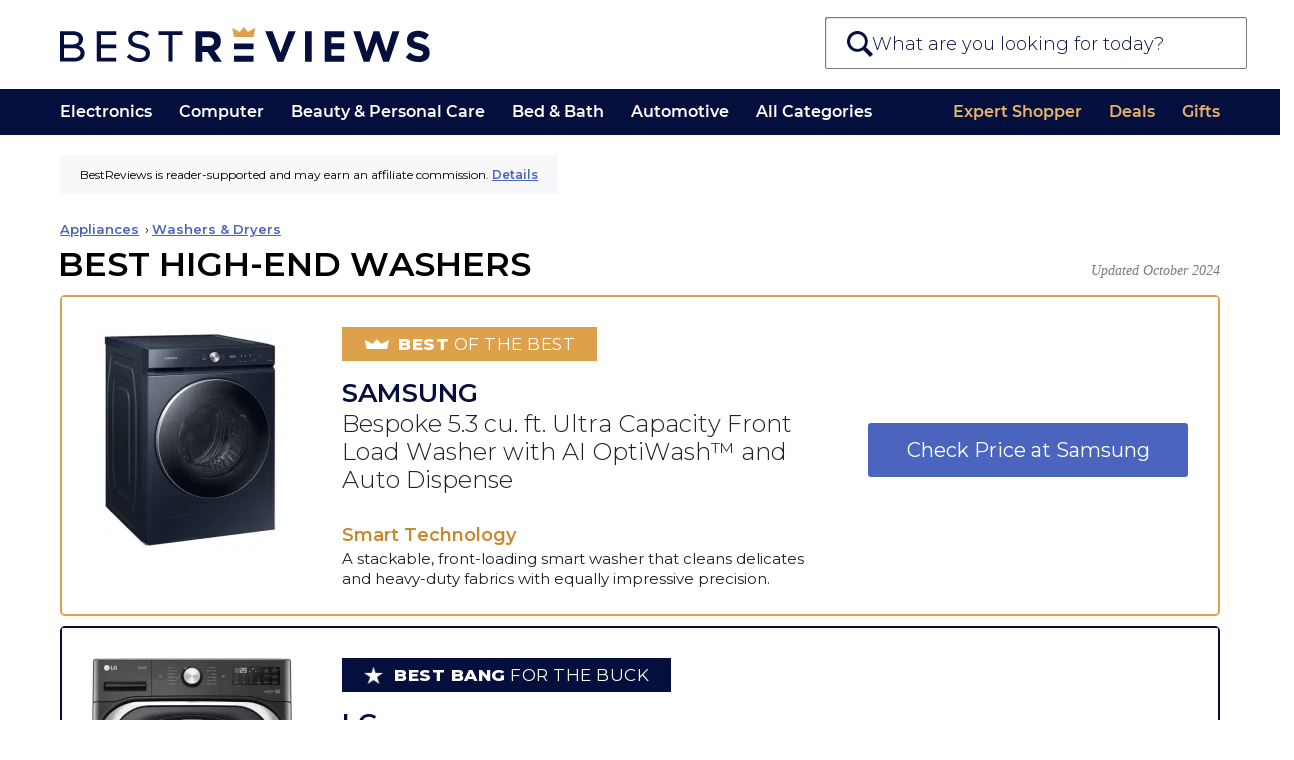

--- FILE ---
content_type: text/html; charset=UTF-8
request_url: https://bestreviews.com/appliances/washers-dryers/best-high-end-washers
body_size: 84221
content:
<!DOCTYPE html>
<html lang="en">
<head>
  <meta charset="UTF-8"/>
  <meta http-equiv="X-UA-Compatible" content="IE=Edge"/>
  <meta name="viewport" content="width=device-width, initial-scale=1.0"/>
  <title>5 Best High-End Washers - Jan. 2026 - BestReviews</title>
  <meta name="description" content="Our team of experts has selected the best high-end washers out of hundreds of models. Don&#039;t buy a high-end washer before reading these reviews."/>
  <meta name="robots" content="noai, noimageai">
  <meta name="partnerboostverifycode" content="32dc01246faccb7f5b3cad5016dd5033" />
  <link rel="preconnect" href="https://c.aps.amazon-adsystem.com" /><link rel="preload" href="https://config.aps.amazon-adsystem.com/configs/35d591eb-1820-423e-beae-f14d90cc7e10" as="script" fetchpriority="high" /><script async src="https://config.aps.amazon-adsystem.com/configs/35d591eb-1820-423e-beae-f14d90cc7e10" fetchpriority="high"></script><link rel="preload" href="https://client.aps.amazon-adsystem.com/publisher.js" as="script" fetchpriority="high" /><script async src="https://client.aps.amazon-adsystem.com/publisher.js" fetchpriority="high"></script><meta name="keywords" content="washer"/>    
        <link rel="canonical"  href="https://bestreviews.com/appliances/washers-dryers/best-high-end-washers" />  <script defer src="https://cdn.cookielaw.org/scripttemplates/otSDKStub.js" type="text/javascript" charset="UTF-8"
          data-domain-script="051df16b-9d30-41a3-91f8-dbf5058f87c1"></script>
  <script type="text/javascript">
    function OptanonWrapper() {
      var link = document.querySelector('.donotsell');
      if (!link) return;

      link.addEventListener('click', function(e){
        e.preventDefault();
        e.stopImmediatePropagation();
        OneTrust.ToggleInfoDisplay();
      }, { capture: true });
    }
  </script>
  <script defer src="https://cdn.cookielaw.org/opt-out/otCCPAiab.js" type="text/javascript" charset="UTF-8"
          ccpa-opt-out-ids="SSPD_BG" ccpa-opt-out-geo="us"
          ccpa-opt-out-lspa="false"></script>
  
  <link rel="dns-prefetch" href="//cdn.bestreviews.com" /><link rel="dns-prefetch" href="//cdn0.bestreviews.com" /><link rel="dns-prefetch" href="//cdn1.bestreviews.com" /><link rel="dns-prefetch" href="//cdn2.bestreviews.com" /><link rel="dns-prefetch" href="//cdn3.bestreviews.com" /><link rel="dns-prefetch" href="//cdn4.bestreviews.com" /><link rel="dns-prefetch" href="//cdn5.bestreviews.com" /><link rel="dns-prefetch" href="//cdn6.bestreviews.com" /><link rel="dns-prefetch" href="//cdn7.bestreviews.com" /><link rel="dns-prefetch" href="//cdn8.bestreviews.com" /><link rel="dns-prefetch" href="//cdn9.bestreviews.com" /><link rel="dns-prefetch" href="//cdn10.bestreviews.com" /><link rel="dns-prefetch" href="//cdn11.bestreviews.com" /><link rel="dns-prefetch" href="//cdn12.bestreviews.com" /><link rel="dns-prefetch" href="//cdn13.bestreviews.com" /><link rel="dns-prefetch" href="//cdn14.bestreviews.com" /><link rel="dns-prefetch" href="//cdn15.bestreviews.com" /><link rel="dns-prefetch" href="//cdn16.bestreviews.com" /><link rel="dns-prefetch" href="//cdn17.bestreviews.com" /><link rel="dns-prefetch" href="//cdn18.bestreviews.com" /><link rel="dns-prefetch" href="//cdn19.bestreviews.com" /><link rel="dns-prefetch" href="//cdn20.bestreviews.com" /><link rel="dns-prefetch" href="//cdn21.bestreviews.com" /><link rel="dns-prefetch" href="//cdn22.bestreviews.com" /><link rel="dns-prefetch" href="//cdn23.bestreviews.com" /><link rel="dns-prefetch" href="//cdn24.bestreviews.com" /><link rel="dns-prefetch" href="//cdn25.bestreviews.com" /><link rel="dns-prefetch" href="//cdn26.bestreviews.com" /><link rel="dns-prefetch" href="//cdn27.bestreviews.com" /><link rel="dns-prefetch" href="//cdn28.bestreviews.com" /><link rel="dns-prefetch" href="//cdn29.bestreviews.com" /><link rel="dns-prefetch" href="//cdn30.bestreviews.com" /><link rel="dns-prefetch" href="//cdn31.bestreviews.com" /><link rel="dns-prefetch" href="https://www.google-analytics.com" /><link rel="dns-prefetch" href="https://www.googletagmanager.com" /><link rel="dns-prefetch" href="https://fonts.googleapis.com" /><link rel="dns-prefetch" href="https://ajax.googleapis.com" /><link rel="dns-prefetch" href="https://cdnjs.cloudflare.com" /><link rel="dns-prefetch" href="https://www.lightboxcdn.com" /><link rel="dns-prefetch" href="https://blue.bestreviews.com" /><link rel="dns-prefetch" href="https://cdn.cookielaw.org" /><meta name="ir-site-verification-token" value="362358649" /><meta name="p:domain_verify" content="25563f405330463ba3adf736fca8619d" /><meta property="fb:pages" content="848379871897765" /><meta name="msvalidate.01" content="58E47A88368684FD3390B03A1F6DC64F" /><meta property="og:image" content="https://cdn.bestreviews.com/images/v4desktop/chubby/c2a0f1a9693560221f67b08702b6e855.jpg" /><meta name="twitter:image" content="https://cdn.bestreviews.com/images/v4desktop/chubby/c2a0f1a9693560221f67b08702b6e855.jpg" /><meta property="og:title" content="5 Best High-End Washers - Jan. 2026 - BestReviews" /><meta property="og:site_name" content="BestReviews" /><meta property="og:url" content="https://bestreviews.com/appliances/washers-dryers/best-high-end-washers" /><meta property="og:description" content="Our team of experts has selected the best high-end washers out of hundreds of models. Don&#039;t buy a high-end washer before reading these reviews." /><meta property="og:type" content="website" /><div class="blocksv4-bestreviews-tracking-googletagmanager-googletagmanager" >    <script>
        (function (w, d, s, l, i) {
          w[l] = w[l] || []
          w[l].push({
            'gtm.start':
              new Date().getTime(), event: 'gtm.js',
          })
          var f = d.getElementsByTagName(s)[0],
            j = d.createElement(s), dl = l != 'dataLayer' ? '&l=' + l : ''
          j.async = true
          j.src =
            'https://www.googletagmanager.com/gtm.js?id=' + i + dl
          f.parentNode.insertBefore(j, f)
        })(window, document, 'script', 'dataLayer', 'GTM-M5BKX93')
    </script>
    <script>
        window.dataLayer = window.dataLayer || [];
        window.dataLayer.push({"cmURegion":"US"});
    </script>
    </div><script src="https://blue.bestreviews.com/script.js" async></script>
<script>
      window.NXSTdata = window.NXSTdata || {};
      window.NXSTdata.content = window.NXSTdata.content || {};
      window.NXSTdata.page = window.NXSTdata.page || {};
      window.NXSTdata.site = window.NXSTdata.site || {};
      window.NXSTdata.commerce = window.NXSTdata.commerce || {};
      window.NXSTdata.layout = window.NXSTdata.layout || {};
      window.NXSTdata.content = Object.assign(window.NXSTdata.content, {"pageType":"review","title":"Best High-End Washers","description":"Our team of experts has selected the best high-end washers out of hundreds of models. Don't buy a high-end washer before reading these reviews.","pageId":"4430","publicationDate":"2021-11-24T04:47:00-08:00","publicationDayOfWeek":"Wednesday","lastModifiedDate":"2024-10-02T08:23:15-07:00","authorName":"Marilyn Zelinsky","persistentId":"bestreviews-1-review-4430"});
      window.NXSTdata.page = Object.assign(window.NXSTdata.page, {"urlHostname":"https:\/\/bestreviews.com","canonicalUrl":"https:\/\/bestreviews.com\/appliances\/washers-dryers\/best-high-end-washers","urlSlug":"best-high-end-washers","directoryPath":["appliances","washers-dryers"]});
      window.NXSTdata.site = Object.assign(window.NXSTdata.site, {"brandName":"BestReviews","domainName":"bestreviews.com","timeZone":"America\/Los_Angeles"});
      window.NXSTdata.commerce = Object.assign(window.NXSTdata.commerce, {"partnerName":"BestReviews","productCategory":"Appliances","productSubcategory":"Washers & Dryers"});</script>
  <script>
    // Polyfils.
    window.supportsPassiveEvent = false;
    try {
      var opts = Object.defineProperty({}, 'passive', {
        get: function () {
          window.supportsPassiveEvent = true;
        },
      });
      window.addEventListener('testPassive', null, opts);
      window.removeEventListener('testPassive', null, opts);
    } catch (e) {
    }

    // Touch events and scroll fix for Safari and iOS.
    try {
      document.body.addEventListener('touchstart',
        function () {
        },
        window.supportsPassiveEvent ? {passive: true} : false);
    } catch (e) {
    }

    // Next seems not to be required anymore.
    (function () {
      var s = function (u) {
        var e = document.createElement('script');
        e.setAttribute('src', u);
        e.setAttribute('async');
        document.body.appendChild(e);
      };
      if (!window.matchMedia) s('//cdn.jsdelivr.net/npm/matchmedia-polyfill');
      if (!window.console) window.console = {
        error: function () {
        },
        log: function () {
        },
      };
      if (!window.addEventListener) s('//cdnjs.cloudflare.com/ajax/libs/es5-shim/4.5.7/es5-shim.min.js');
    })();
  </script>
<style type="text/css" data-url="//assets.bestreviews.com/3/f/3f6e0748850f78862a90c857fb8400ca.css?r=17684890158f00b204e9800998">
/*! normalize.css v8.0.1 | MIT License | github.com/necolas/normalize.css */
 html{line-height:1.15;-webkit-text-size-adjust:100%}body{margin:0}main{display:block}h1{font-size:2em;margin:.67em 0}hr{box-sizing:content-box;height:0;overflow:visible}pre{font-family:monospace,monospace;font-size:1em}a{background-color:#fff0}abbr[title]{border-bottom:none;text-decoration:underline;text-decoration:underline dotted}b,strong{font-weight:bolder}code,kbd,samp{font-family:monospace,monospace;font-size:1em}small{font-size:80%}sub,sup{font-size:75%;line-height:0;position:relative;vertical-align:baseline}sub{bottom:-.25em}sup{top:-.5em}img{border-style:none}button,input,optgroup,select,textarea{font-family:inherit;font-size:100%;line-height:1.15;margin:0}button,input{overflow:visible}button,select{text-transform:none}button,[type="button"],[type="reset"],[type="submit"]{-webkit-appearance:button}button::-moz-focus-inner,[type="button"]::-moz-focus-inner,[type="reset"]::-moz-focus-inner,[type="submit"]::-moz-focus-inner{border-style:none;padding:0}button:-moz-focusring,[type="button"]:-moz-focusring,[type="reset"]:-moz-focusring,[type="submit"]:-moz-focusring{outline:1px dotted ButtonText}fieldset{padding:.35em .75em .625em}legend{box-sizing:border-box;color:inherit;display:table;max-width:100%;padding:0;white-space:normal}progress{vertical-align:baseline}textarea{overflow:auto}[type="checkbox"],[type="radio"]{box-sizing:border-box;padding:0}[type="number"]::-webkit-inner-spin-button,[type="number"]::-webkit-outer-spin-button{height:auto}[type="search"]{-webkit-appearance:textfield;outline-offset:-2px}[type="search"]::-webkit-search-decoration{-webkit-appearance:none}::-webkit-file-upload-button{-webkit-appearance:button;font:inherit}details{display:block}summary{display:list-item}template{display:none}[hidden]{display:none}@font-face{font-family:'Montserrat-SemiBold';font-style:normal;font-weight:600;font-display:swap;src:local('Montserrat SemiBold'),local('Montserrat-SemiBold'),url(https://fonts.gstatic.com/s/montserrat/v14/JTURjIg1_i6t8kCHKm45_bZF3gnD_g.woff2) format('woff2');unicode-range:U+0000-00FF,U+0131,U+0152-0153,U+02BB-02BC,U+02C6,U+02DA,U+02DC,U+2000-206F,U+2074,U+20AC,U+2122,U+2191,U+2193,U+2212,U+2215,U+FEFF,U+FFFD}@font-face{font-family:'--montserrat-system-fallback';ascent-override:98%;descent-override:19%;line-gap-override:normal;advance-override:87%;src:local('Verdana')}html{-webkit-text-size-adjust:100%;text-size-adjust:100%}body{margin:0;background-color:#fff;font-family:'Montserrat',--montserrat-system-fallback,'Verdana',sans-serif;font-stretch:normal;font-kerning:none;overflow-x:hidden}*:after,*:before{box-sizing:inherit}.header-text{font-size:80px;line-height:90px;font-weight:700}.header-h1{font-size:36px;line-height:40px;text-transform:uppercase;letter-spacing:-1px}.module-h1{font-size:36px;line-height:40px;letter-spacing:-.02em}.header-h2{font-size:22px;line-height:38px;letter-spacing:-.02em;font-weight:400}.widget .subtitle-split,.widget .header-h1,.widget .header-h2{text-transform:none!important}.widget .header-h1{letter-spacing:-1px}@media (max-width:768px){.widget .header-h1{font-size:28px}}@media (max-width:320px){.widget .header-h1{font-size:26px}}.product-header{font-size:20px;line-height:20px}.slidebar-header{font-size:17px;line-height:30px;letter-spacing:30px;font-weight:600}.main-text{font-size:17px;line-height:30px}.label-text{font-size:16px;line-height:25px}.uppcs{text-transform:uppercase}p{margin:25px 0;padding:0}.blue-title{color:#333e48}.darkblue{color:#21272e}.blue{color:#225d8d}.brown-base{color:#cea052}.brown-active{color:#bb9048}.brown-event{color:#a17c3d}.gray{color:#7a7a7a}.gray-light1{color:#949494}.gray-light2{color:#adadad}.silver{color:#f2f2f2}.silver-light{color:#fafafa}.cyan{color:#4cbd99}.blue-light{color:#4ab8eb}.purple{color:#9664c5}.grid{width:964px;margin:0 auto}.grid-row{clear:left}.grid-row:after,.grid:after{content:'';display:table;clear:both}.grid-cell{margin-right:32px;float:left}.cell1{width:51px}.cell2{width:134px}.cell3{width:217px}.cell4{width:300px}.cell5{width:383px}.cell6{width:466px}.cell7{width:549px}.cell7>p:first-child{margin-top:0}.cell8{width:632px}.cell9{width:715px}.cell10{width:798px}.cell11{width:881px}.cell12{width:964px}.grid-row>.grid-cell:last-child,.grid-cell.last{margin-right:0!important}@media (max-width:1080px){.grid{width:auto}}@media (max-width:767px){.grid,.grid-cell,.cell1,.cell2,.cell3,.cell4,.cell5,.cell6,.cell7,.cell8,.cell9,.cell10,.cell11,.cell12{float:none;width:auto;max-width:100%;margin:0}}a{color:#cea052;text-decoration:none}a:hover{color:#bb9048;text-decoration:underline}a:active{color:#a17c3d}ul.menu,ul.menu li{margin:0;padding:0}ul.menu li{list-style:none}*:focus{outline:none}:-moz-ui-invalid:not(output){box-shadow:none}.field{padding:7px 15px;font-size:16px;background-color:#fff;border:1px solid white!important;-webkit-border-radius:5px;-moz-border-radius:5px;border-radius:5px}.field:hover{border:1px solid #adadad!important}.field.active{border:1px solid #cea052!important}.button{font-size:15px;padding:9px 0;width:130px;border:none;margin:15px auto;border-radius:2px;background-color:#4b65bf;color:#fff;cursor:pointer;display:inline-block;text-align:center}.button:hover{background-color:#4b65bf;color:#fff}.button-danger{padding:5px 15px;font-size:16px;color:#e23434;background-color:#fff0;cursor:pointer;border:2px solid #fff0;font-weight:lighter}.button[disabled]{opacity:.9;filter:grayscale(1);pointer-events:none}.button:hover,.button:active{background-color:#4b72cc}.button-danger:hover{background:#fff0;border-color:#e23434}.button-primary{border-radius:0;font-weight:400}.button-secondary{border-radius:0;padding:7px 15px;font-size:16px;color:#225d8d;border:1px solid #9b9b9b;cursor:pointer}.price-button{width:50px;padding:3px 0;font-size:14px;color:#cea052;border:1px solid #cea052;text-align:center}.price-button:hover,.active-button{background-color:#cea052;color:#fff}.cke_editable{background-color:#fff}ul{margin:0;padding-left:20px}ul li{padding-left:5px;margin-bottom:5px}iframe{border:0}#go-top{display:none;position:fixed;bottom:0;right:20px;width:42px;height:42px;background:#fff;color:#ccc;border:1px solid #ddd;border-bottom:0;border-radius:7px 7px 0 0;z-index:100000;box-shadow:1px 1px 16px 2px rgb(0 0 0 / .1);cursor:pointer}#go-top:after{font-family:'Arial',sans-serif;content:'\25B2';font-size:22px;line-height:42px;vertical-align:middle;width:42px;text-align:center;display:inline-block}.loader{border:2px solid #f3f3f3;border-top:2px solid #333e48;border-radius:50%;width:30px;height:30px;margin:32px auto;animation:spin 2s linear infinite}@keyframes spin{0%{transform:rotate(0deg)}100%{transform:rotate(360deg)}}a.icon-mail:before{content:'';display:inline-block;width:22px;height:22px;margin-right:.67em;background:url(//cdn11.bestreviews.com/images/v4/icons/Subscribe_ico.svg) 50% 50% no-repeat;background-size:contain;vertical-align:middle}.widget video{width:100%}.check-price{width:117px;margin:10px auto;padding:3px 0;font-size:16px;text-decoration:none;border:1px solid #cea052;background:#cea052;color:#fff}@media (min-width:768px){a:hover .check-price,:hover>.check-price,.check-price:hover{color:#cea052;background:#fff}}@media (max-width:767px){.check-price:active,.check-price:focus{color:#cea052;background:#fff}}.widget-productsingle :hover .check-price{background:#cea052;color:#fff}.active-price-btn{color:white!important;background-color:#cea052!important}.active-cell{background-color:#f2f2f2!important}body.no-header-footer{margin-top:0}a{color:#4b65bf;text-decoration:none}a:hover{text-decoration:none}#frame{min-width:290px;margin:0 10px}#container{min-width:290px}#content{min-width:290px}#content .not-found-text{padding:15px 0 0 0;color:#666;text-align:center}.br-section-header-line{display:block;width:18px;height:1px;border-bottom:solid 3px #cda053;margin:0 auto 3px}@media (min-width:768px){.br-section-header-line{display:block;width:33px;border-bottom:solid 4px #cda053}}@media (min-width:1280px){.br-section-header-line{display:block;width:35px;border-bottom:solid 5px #cda053;position:relative;margin:0 0 9px}}.br-arrow-right,.br-arrow-right-large{display:inline-block;width:0;height:0;border-top:4px solid #fff0;border-bottom:4px solid #fff0;border-left:5px solid #4b65bf;position:relative;top:11px;right:1px}@media (min-width:768px){.br-arrow-right-large{border-top:4px solid #fff0;border-bottom:4px solid #fff0;border-left:5px solid #4b65bf}}@media (min-width:1280px){.br-arrow-right,.br-arrow-right-large{border-top:4px solid #fff0;border-bottom:4px solid #fff0;border-left:4px solid #4b65bf}.br-arrow-right-large{border-left:5px solid #4b65bf}}.search-component .autocomplete-placeholder .results{list-style:none;margin:0;padding:0;font-size:.8em}.search-component.show .autocomplete-placeholder .results{display:block}.search-component .autocomplete-placeholder .results li{margin-bottom:0;padding-left:0}.search-component .autocomplete-placeholder .results a{display:block;height:25px;padding:15px;border-top:1px solid #e3e3e3;color:#040f3d;background:#fff;line-height:30px;overflow:hidden;text-overflow:ellipsis;white-space:nowrap}.search-component .autocomplete-placeholder .results .selected a,.search-component .autocomplete-placeholder .results a:hover{background:#040f3d;text-decoration:none;color:#fff}.search-component .autocomplete-placeholder .results .info{vertical-align:middle;text-align:left}.search-component .autocomplete-placeholder .ajax-search-info{padding:15px 10px 10px 10px;border-top:1px solid #e3e3e3;color:#225c8b;background:#fff;word-wrap:break-word}@media (min-width:768px) and (max-width:1280px){.search-component .autocomplete-placeholder .results a{overflow:hidden;line-height:35px;vertical-align:middle;height:35px}}@media (max-width:360px){.search-component .autocomplete-placeholder .results a{padding:0 8px 0 10px;overflow:hidden;line-height:42px;vertical-align:middle;height:42px}}.site--link-more{border-bottom:1px solid #4b65bf;color:#4b65bf}.site--link-more:hover{color:#4b65bf}.site--link-more:after{content:'';display:inline-block;margin-bottom:.12em;margin-right:-.52em;border-top:.23em solid #fff0;border-bottom:.23em solid #fff0;border-left:.32em solid #4b65bf;margin-left:0}.floating.is_stuck{overflow:hidden}.content-builder-revision-notice-wrapper{height:1.8em}.content-builder-revision-notice{position:fixed;top:0;left:0;right:0;width:100%;padding:.4em;font-size:14px;background:#ffd291;color:#542a00;text-align:center;z-index:999999}.title-br-ckeditor{color:#2b4c78}.gold-br-ckeditor{color:#cea052}.wtbr-text-block{position:relative;padding:34px 30px 0 33px;font-size:14px;font-weight:400;font-style:normal;font-stretch:normal;line-height:1.71;letter-spacing:normal;text-align:left;color:#040f3d;display:block}.wtbr-text-block:before{content:"";position:absolute;left:0;right:0;top:0;height:8px;background:#040f3d}@media (min-width:768px){.wtbr-text-block{display:none}.wtbr-text-block:after{content:"";width:100%;background:#cbcbcb;position:absolute;right:0;left:0;bottom:0;height:1px}}.wtbr-text-block .title{font-size:19px;font-weight:600;font-style:normal;font-stretch:normal;line-height:1.63;letter-spacing:normal;text-align:left;height:30px;color:#040f3d;text-transform:uppercase}@media (min-width:1120px){.wtbr-text-block .title{width:285px}}.wtbr-text-block .tablet{display:none}.wtbr-text-block .phone{display:none}.wtbr-text-block .disclaimer-text{font-size:12px;font-weight:600;font-style:italic;margin-top:10px;display:block;color:#225d8d}.wtbr-text-block .text-partners{font-size:13px}@media (max-width:1120px) and (min-width:767px){.wtbr-text-block .text-partners{font-size:12px;margin-top:-5px}}.wtbr-text-block .text-partners span{font-size:12px;font-weight:600;font-style:italic;display:block;margin-top:10px;color:#225d8d}.wtbr-text-block .title-partners{margin-top:-10px;display:block}@media (max-width:1120px) and (min-width:767px){.wtbr-text-block .title-partners{margin-top:-5px}}.wtbr-text-block .text-link{font-weight:600;color:#4b65bf;text-decoration:underline}.wtbr-text-block .text-link:hover{color:#4b65bf}@media (max-width:767px){.wtbr-text-block .text-link{color:#f3b45b}}.wtbr-text-block .read-more{color:#4b65bf;font-weight:600}.wtbr-text-block .read-more-text{text-decoration:underline}@media (max-width:1119px){.wtbr-text-block .read-more{font-weight:600;line-height:0}}.wtbr-text-block .br-arrow-right,.wtbr-text-block .br-arrow-right-large{vertical-align:-1px}@media (max-width:1119px){.wtbr-text-block .br-arrow-right,.wtbr-text-block .br-arrow-right-large{top:-1px;border-left:5px solid #4b65bf}}@media (max-width:1119px){.wtbr-text-block{line-height:1.8;padding:20px 15px 0;font-size:12px}.wtbr-text-block .title{font-weight:600;font-size:17px;line-height:1.54;text-transform:uppercase}.wtbr-text-block .tablet{display:block;margin:10px 0 8px}.wtbr-text-block .default{display:none}.wtbr-text-block .phone{display:none}.wtbr-text-block .disclaimer-text{display:inline}}@media (max-width:767px){.wtbr-text-block{padding:31px 20px 35px;margin:0;box-shadow:none;background:#040f3d;color:#fff;text-align:center}.wtbr-text-block .tablet{display:none}.wtbr-text-block .default{display:none}.wtbr-text-block .phone{display:block}.wtbr-text-block .title{font-size:18px;line-height:1.22;font-weight:600;color:#fff;width:68%;text-align:center;margin:0 auto 25px}.wtbr-text-block .title:before{position:absolute;content:"";width:18px;height:1px;border-bottom:3px solid #cda053;top:15px;left:0;margin:0 auto;right:0}.wtbr-text-block .text{font-size:14px;line-height:1.79;width:87%;margin:0 auto}.wtbr-text-block .read-more{display:block;width:105px;margin:15px auto 0;color:#f3b45b}.wtbr-text-block .read-more .br-arrow-right{top:1px;right:-3px;border-left:5px solid #f3b45b}.wtbr-text-block .disclaimer-text{display:block}}.sortable-placeholder{border:1px dashed #ccc;visibility:visible!important;height:50px;margin:0 2px}.sortable-helper{background-color:#f7f7f7;border:1px solid #ddd;box-shadow:0 2px 4px rgb(0 0 0 / .1);padding:10px;height:50px;line-height:50px;grid-column:span 1}.widget-productmatrix-default-hidden{position:absolute;top:-10000px}.widget-productmatrix{border-collapse:separate;width:100%;max-width:1160px;margin:0 auto;position:relative;z-index:999;background-color:#fff}@supports (-ms-ime-align:auto){.widget-productmatrix{box-shadow:0 10px 50px -7px #ccc}}.widget-productmatrix .fivestar-rate-wrapper{height:14px}.widget-productmatrix .fivestar-rate{height:14px;width:70px}@media (min-width:1280px){.product-matrix-headers .badge,.product-link .image{height:50px}.product-matrix-header.image,.image-wrapper{height:206px}}.widget-productmatrix .product:hover{z-index:10}.widget-productmatrix .product-link{height:100%;display:block;text-decoration:none}.widget-productmatrix .product-link:hover .amazon-btn:not(.amazon-all-button){background-position-x:-85px}.widget-productmatrix .image-wrapper{display:block;text-align:center}.widget-productmatrix .image-wrapper img{max-width:92%;width:auto;max-height:160px;display:block;margin:auto;object-fit:contain;aspect-ratio:1;image-rendering:-webkit-optimize-contrast;top:0;bottom:0;left:0;right:0}.widget-productmatrix .product-name{text-align:center;font-weight:600;font-size:18px;color:#333e48;padding:5px 10px 0 10px;word-wrap:break-word}.widget-productmatrix .product-model{text-align:center;color:#7a7a7a;font-size:15px;line-height:22px;padding:5px 10px 0 10px;word-wrap:break-word}.widget-productmatrix .check-price{text-align:center;background:#4b65bf}.widget-productmatrix .product-desc.bottom .headline{display:block;padding:0 23px;margin:16px 0 -13px 0;font-size:12px;font-weight:600;font-style:normal;line-height:1.33;letter-spacing:normal;color:#040f3d}.widget-productmatrix .product-desc p{margin:0;padding:16px 23px;text-align:left;font-size:13px;color:#555;min-height:104px}.widget-productmatrix .product-desc-label{text-transform:uppercase}.widget-productmatrix .product-matrix-header.note.bottom,.widget-productmatrix .bottom .product-desc-label{color:#333e48}.widget-productmatrix .product-matrix-header.note.good,.widget-productmatrix .good .product-desc-label{color:#009848}.widget-productmatrix .product-matrix-header.note.bad,.widget-productmatrix .bad .product-desc-label{color:#ea4850}.widget-productmatrix .check-price{transition:all 0.2s ease-out;border:none}body.product-matrix-ie-compat .widget-productmatrix .check-price{transition:all 0s ease 0s}.widget-productmatrix .product:hover .check-price{transform:scale(1.1);background-color:#607bd8;color:#fff;border:none;box-shadow:0 6px 9px -5px rgb(171 171 171)}@media (min-width:768px) and (max-width:1024px){.widget-productmatrix{max-width:1160px}}@media (max-width:1280px) and (min-width:769px){.entity-layout-syndicated .widget-productmatrix{width:100%}.widget-productmatrix .product-name{font-size:17px}.widget-productmatrix .product-model{font-size:13px}.widget-productmatrix .product-titles{padding-bottom:18px}}.product-matrix .column-highlight{margin-left:-3px;display:none;border:3px solid #cea052;top:-3px;bottom:-3px;position:absolute;pointer-events:none}.widget-productmatrix .media-background-wrapper{position:relative}.widget-productmatrix .media-background-wrapper .video-loading{position:absolute;display:none;top:0;left:0;width:100%}.widget-productmatrix .product-rating{text-align:center;padding:5px 0 15px 0;letter-spacing:1px}.widget-productmatrix .product-rating p{margin:0}.widget-productmatrix .product-rating .average-rating{position:relative;appearance:none;width:auto;display:inline-block;vertical-align:baseline;font-size:22px}.widget-productmatrix .product-rating .average-rating:before{content:'★★★★★';top:0;left:0;color:rgb(0 0 0 / .2);background:linear-gradient(90deg,#DEA14B var(--percent),rgb(0 0 0 / .2) var(--percent));-webkit-background-clip:text;-webkit-text-fill-color:#fff0}.widget-productmatrix .product-rating span{font-size:15px;font-weight:600;color:#040F3D}@media (min-width:768px){.widget-productmatrix .product-rating .average-rating{font-size:15px}.widget-productmatrix .product-rating span{font-size:13px}.widget-productmatrix .product-rating{padding:5px}.item-info.specs.product-matrix-headers{min-height:80px}}@media (min-width:1120px){.widget-productmatrix .item-info-rating .label{display:block}.widget-productmatrix .product-rating .average-rating{font-size:19px}.widget-productmatrix .product-rating{padding:17px 0 0 0}}@media (max-width:767px){.widget-productmatrix .media-background-wrapper .media-background,.widget-productmatrix .media-background-wrapper{aspect-ratio:2.88}.widget-productmatrix .dividing-line-container{display:block}.widget-productmatrix .h-item{display:none}.widget-productmatrix .product-matrix .dividing-line-container{display:block;border-top:1px #AFACBA solid}.widget-productmatrix{border-radius:0;box-shadow:none;max-width:100%;width:100%;margin-bottom:0}.product-matrix-chubby-info .widget-chubbyhero-info{padding-top:0}.product-matrix-chubby-info .widget-chubbyhero-info .last-updated{top:10px;color:#7b7986;text-align:left}.product-matrix-chubby-info .widget-chubbyhero-info .info-text{text-align:center;font-size:11px;line-height:1.55;margin-top:10px}.product-matrix-chubby-info .widget-chubbyhero-info .info-text p{display:inline-block;background-color:#f8f8fa;padding:11px 20px;margin:0 20px}.product-matrix-chubby-info .widget-chubbyhero-info .info-text a{text-decoration:underline;font-weight:600}.product-matrix-chubby-info .widget-chubbyhero-info .breadcrumbs{font-size:12px;font-weight:600;padding:0 20px;margin-top:18px;line-height:1.4}.product-matrix-chubby-info .widget-chubbyhero-info .header-text{font-weight:400;font-size:26px;margin:18px auto 0;padding:0 20px;text-align:left;line-height:110%!important}.product-matrix-chubby-info .widget-chubbyhero-info .header-text a:before{content:"";display:block;border-bottom:4px solid #cea052;width:30px;margin:0 auto;top:-13px;position:relative}.widget-productmatrix .media-wrapper{display:none}.widget-productmatrix .product{position:relative;overflow:hidden;display:block;background:#fff;margin:10px 10px 20px 10px;box-sizing:border-box;width:auto;border:none}.widget-productmatrix .product:not(:first-child){content-visibility:auto}.widget-productmatrix .product:before{content:"";height:48px;display:none}.widget-productmatrix .badge{height:0}.widget-productmatrix .badge{display:block;color:#fff;font-size:16px;text-align:center;border-bottom:none}.widget-productmatrix .product.bestbucks .badge,.widget-productmatrix .product.bestbest .badge{display:block;color:#fff;font-size:16px;text-align:center;border-bottom:none;height:30px;line-height:30px}.widget-productmatrix .product .badge:after{content:"";display:block;position:absolute;top:0;left:0;height:31px;width:100%;z-index:9;background-size:100%}.widget-productmatrix .product.bestbest .badge:after{background-image:url("data:image/png;base64, iVBORw0KGgoAAAANSUhEUgAAAqgAAAA9CAYAAABhjJuFAAAACXBIWXMAABYlAAAWJQFJUiTwAAAAAXNSR0IArs4c6QAAAARnQU1BAACxjwv8YQUAAAwySURBVHgB7d0/jBTnGcfxF7jDwC1c+Hu2IixhaIyE3BjJxo0jrKRwZCSXKVI4Cl0sU1pJ6cilkdKBEskNXSwloUkEchoTS9A4LtzYIBlZ9tlwZ8wdB3cceH7v7nuMl5mdd3Zndp7d+36kE9YZdmdnZ3d+877P+4xzAAAAgCEbrr7/6kMHAAAAGLHRAQAAAIYQUAEAAGAKARUAAACmEFABAABgCgEVAAAAphBQAQAAYAoBFQAAAKYQUAEAAGAKARUAAACmEFABAABgCgEVAAAAphBQAQAAYAoBFQAAAKYQUAEAAGAKARUAAACmEFABAABgCgEVAAAApkw4AKjYxNQ+t3nXM27j5qm13z1YXnT3F751y/NX3SjRawkerCz61wEMU/oYlPuL3zpg3BFQAYOe+uW7bsuTR6L/fjv8zbrluatu8frH7k7yU9Vjd7v7zafu6/+8/djvFUannz3hWgePu4nWTOFj3P7igrs7+6kPrfo3e1865arw3UfvuYUvLrp+6XW0Dr7ipva/8FjIFu3n9vZf9NsfY6K1z+1//W+uH1//++3C59nz0ltue7LNg0jvt/T2Xv/gDf8elRGOsflPzrnvk59ef6esvOMvdpuKpD9LMe9xXe/tlpkjyXt63G17+sXHjkFtY3v7LvjPerho0r956lfvukH0u3+BqhFQMdZ2Pvcbt5p8ef/w2T/cONMJTGFKP61Dr/gTrE4yZYNFv7YlYU4Bs/tEmkdBQT9hO61QwP5ZcsykX4e2MQQABW/9tA7N+P2skDD733dK7Wc9XtVCqMqycXNr7fX0eu6mRob1vA+WF6L//urKYNtZ9HzaX+nP0p0vP3Y3r5yJeo+rem93H/2925Eci+nHDc8fPuvpz5AuAhSmNcLfaxvChWOvfTDo/gWqQkCFCRqFqDpMaTRBYUMUJGJHu2LpRGF1ulcnop//+i9+hKbuKXWF05lf/Mn1I0z7uxnXuL3JKGSrMwoZRs8WkhGq7vd4885n3I7Dr7mtyfGloKDRsxvJ6OPtyFHb6x/8zlVt7vJZ/5MlPapWx3MP6lZy8Zg3ylqHm5fPFI6w6/tIx4IucLc9/YL/rMdcSFWxf0M41XGnfaOL66zvGb2vrUPH/cj5auf/67jttQ37X/+r/26I2QdA01gkBRP2Hjvlp3mrohOMAkegAKXfVUUnrpmX+wtlw6KTqk52dRvkOW4ZGdnWawjh9GYS9L46/2ZuMFDgv/HRaR9YNLome5LR4+0VHr9oli6aFJp1gSd+tHKm/7KYWPqOCiOnsx++47ch7yJYF9w6DlWC0aukBxhVjKDChJXFWT9FrOCnurVBawhVb5augwy/U/AYZNRTIVrbqMdebOCkoDrB7pFmjeJNP/taZt2nTqyxI70KWzFTrSupBRp59aZh9EcjOo+mx/f57dHIo/6NpiLD+6y/o9q3LHl1g3l/v+xIvN7PEArK1K/qeTS9v+fYW257MhW86+hJt9SpqcV4UAjUcaZjUCOpVc/CdAsXSXrO2OfieMO4IqDChOW5a84dbE9NDxpUNRqbFZr0O4169lPzqNETbVM6LOUFpDrdzQhA+p2mojXVnFUDGhtQY+vs0hSOMx8rawpx1q39rjvY3umxsOvAb89n/r6K2tX0iFW/x9vclbPuiU7Noo49FpiMF108b3FH3KbI+upBhFme+4vV1ykDo4Ypfpigkba0EFTbI6HxU/OhZiyPAubu5+OnpH39XrINquHrHsnr3uYm9Vr0UGedbN6iqKLnVBAcZt1hHr2/eg1hoUk/9Fpvduo/w4g1xsfGyZb/c3UI9eZrsw1TBoqygYYRUGFC3kIenfA1Mrg3mUYtCqphBXaRHYdP/GSFbBY9V14wLdrmJmzpTJt3S0+x1yHvsVXTqfdMC4osm+4cB7c++6cbRHtkuz3q1Rqw3RPs0PfAE7sO+P8O9cZ1Cs+h7xxqmrHeMcUPE0KbnLz+mWr3op+Fzy+4+f+fy6zD3FVisY4CVNbKfo1+7UpGWFVT2EvdwS/P7udPPjZSGlriZPnu0mkXS4G8iIJcumWXTqjTGWE/3Yop9Gxc6tTz1V3HV0bYb1Vsk2qStS8ULsa9rdl6oIs+LbTUsbzQ6dlbt3TNqxbeaRv0mRu1m1sAVSCgwox7c9cKG7yHoNru+3fBB1WNcsy8/EdXllb2f3X+D/4xQpN5jazGTNGuNHQnl17lC2kKhVrwU6YMoWjfS/e+0QlVz5EXkMO/CT0b3XOPGt1nXWgMU3pEvor+lWFfT05V1y3CgqyLoiJlynJ0Q4TYfVbm5gj5z/di7rG+cXLK15qmL/rKtMHSrEEMXxZyJbstmBbe6WJb7aPC9134zPiLPBbiYZ0goMIMffFORQYwTeVroY1GF/JWsBcJK/tVDxkbTANL9adZFCiGVQupE2p314RewuiqAqtqN5tqkZOu86tyNLxov6sXZQyFEAsLrmIvivrVawagmwKaG/BaQq+nzIWeexi/0LB1KK68Q4EzL6DqedQ+auHzi77Paeh6EWYkJPTpvXP9f4RVjC0CKswoO4qlL+1B+3zqMWLqVrs1sYK/jLDITCe3MtP8/dAJUs3B0y24YrfRj2L/681GpjDTK6WruOmC7kAkRY/Tz8VUk7JamxXR5zI2dGomRGEsRhXHiUZEi+pJ0y3Rpg+f8BfOsx/+ufD5Q9/UIjHH2t3ZR+UwmuoP26M/tW936yfZzxrdnTew4BCoGgEVZliqTSzSVE3YrZzm8Tqhbs1YKKURF5UjxExRxvRB7TVyvODvvHTRL4xKn0yLRhR1km1ipDC9H7XfBh0VD9PaReUf1//+hhsl/Uwplwn7euxhfvaj7iqXaommC1hdeGnBpJri93ptdb2OEFa/d+2LKd29TSVJCqr+1ryTU7kjssCoIqDCjKKFUlak780+bFp8kxcWFJB0e9PuQKgTWUxA7acPahaFd/2EhUIhsFZxM4EqhZsD+CbsyQl/0ICqWkopGl2/v8iU7CjRZydcbO2I/CzVScdtuBgM4VmdSbRIb5Qu8oEitJmCKVooZd29eZvbqHCZVSah8FflbV7LCmG11128muodutQ5oQ/a0ifd5kt1gRgv9zozJrFlC8OisBw+89a2DRgUARWmjMIdVKwukFIIzRt9rrPxt2pPtfBHf/YKmqHdVN7/[base64]/M0Z1BxdrycmaOq17j12au219rPaHfb5i6tOe6c7X9ZbvqGbhGxwLrpHsD5/4aKP0hKMGwIqTNGXsoKP1emq9kKu0QkhvmH/pfdcXbYPeFtP9UBdKDliWYcbl067B8noWLhdrk78Cqnavu5wr9E0BZbQO9c3Xb98prF+rqhH+n0W1XrWfaxufbJdy6zQqQvLvLtIhRuLhLKU+U/OcXGEsUNAhTlL38Q37B826w3603SCUzit88SllcO9al97KXOHnmGYu3zWv7/pkgVRMAl3LFOv0/TFk/axyh1G6biwRkGr7CI1tSXr97jeffSkf497yXqfYy70Ym/CEOjzo+Mu0OtS6GzfReqntwoOuj9v1j5HQFUIqDDH8kKpJcNtXEL7K22jepoOo+WMpsf1oxFH3UKyqO9pONlqxMdiS5zQvkevRyFBK6MVBtKBQK9BU71V3HYT7dHAYc6YxDxfOE7LfpbKXqht6toOhW7dRUqBUyO3am+lY7C7dptjEOvBhqvvv/rQAUBFtJArq7XV8tw1f/[base64]");background-size:340px;background-repeat:no-repeat;background-position:center;background-color:#dea14b}.widget-productmatrix .product.bestbucks .badge:after{background-image:url("data:image/png;base64, [base64]/4zc9Z3h3vn+7135/n3Q0/A7r75uJ//e8655yYJAAAAAEBE7Ni5sHwrAQAAAACIhG8kAAAAAAARgUAFAAAAgKhAoAIAAABAVCBQAQAAACAqEKgAAAAAEBUIVAAAAACICgQqAAAAAEQFAhUAAAAAogKBCgAAAABRgUCdMxZ3350spR8AAACAsYJAnTMOP7Sc/CD9AAAAAIwVBOqcceShg9kHAAAAYKzsTGBu2LXwzeTQwXu3/vvm5n8TAAAAgLGBBXWOMHEqDuPmBwAAgJGCQJ0jDjuu/UMHDyQAAAAAYwSBOkesYEEFAACAOQCBOiespBZTN71UHo+KFRUAAADGB5uk5oQjHouprKirl68kMDxaAOxOFwQH7tmz7efXb/wjWf/iGhvU5oB9ad3OU/0uOgvYzfT5aaMQIxpbF9KPsZH2Obgz2bFzYflWAqPnz5+/lewvTabq2Hv2/SiJkaOPfT958/WTrb5z/cZX2Tu9896nydrlv2ZiYahrl9mblpvv+orzPfHTH27bkObj6hdfpp9ryelX3t66zv9uriVDoEXH/Q+faPS3sqz/8eLZpA1Wzh9eupx8fOnzYDlXofJXPZQ5e/73ybMnzzW5RPJGeo1jpWu8894fkieffrnyey/8/CfJi+mnjL6n71eh8tJiT8++y5kky6ym7U/tsO56dfRpq6E2auj5j2dt9YC3vfraaB2hsvVdW9f8KG1DXcqoS7stU+4n1p5Ope+rd26D1VPVmNrnmevqsuqZmtB07DS+XH8/88ip/NoaOey7TfqbobJT3cioUu53WkipPdX1NyuPNuOj+z3dR99Tn4A4wII6B8gyUhan9nMNFF0ERows7f5u9rHJtstE0xWVpQaxOmFq7L9nb/bR4NdmoI4Bt5x/9fLx1uWssvKJU6Gf61pdrXf6vtrz0PWuSVEC5kjD2G2VjT4Sa8+ePJuJ+b4M1U9NmGoh5U72uv5mUe4aL9w2qvbZRqjerLDALmXjUX5tlafK6Mmnz7QSOnrOqmexcKaq57i5+Z9kVkx7zK27n9unJVSHarN9UTt8NR1j3HHV6lTPaXOY2980Hg01nroi/9HHn0ecRgYCdQ6oEk06VepcarWaR8ySM2mRqkn+s9Qy0vUIWVksxozK2SwiTf8+hImnPnWm62+kFiFZVIZAk2DX+tV3P/jtmd6LJU3Gewfwduh5LqTPYwtWicLTr7yVTbxlISfLqiZo+2gckQWpibjS9aqsVIuZqDiQWlyfyMpV5SuR2rTOdP2q8jArnazxMS7+9k7Rc9W07egAl1++fCIrN7XZLtbRIVGbkzi1nN2ap+SZKD+Tfi/[base64]/Jw3UlgQY0EicyuA4ZcNyFkFfly/XdJF55LrRPTdgNpoCgPFvkKejnoNt6XuhKbrH5llWnqwnEn9NB9dc933vtkK4hfz7mvcGuaeNLv3b/3YW6sMhINvg0CNsH0QZaKssWvrpybbLpTe6sTIXafPpOCrnGhsAL1WQDUCTK9r8pb7cFOavPFej+SugdnvRAxS7eJ06bPY39vZaFQh/sffiYZCgkApcDTtftaz6EfasenX/l1akF9qXG40tBovNOiXzSJKXeRiFUce58Nfuq/Jk5jtcBDDgI1ErRC1GQ4lAXDpUrA+tCE1TZmbCg0qfrua0LZJ56alteHlz5vPTmuBKyGutajj//C8/PL2T00CMuq5ro0Qy5RCYIlz3udHjDWqsxGRTmrDnxu+ibWr6aLLC3I+r5b7l5/KRNTXSYstaVQ29FC5tGA6JQl+Y3Xn+8kBieFuelFF7Fs76HNlhIuFpc6FBIVimc+VsQgw+y44ixwZ7FHQWOLxpJ8nmkuTo2+4vSzYiPb6ULsQrzg4o8IiyWa5QAu4XVf6m6JMR7nSsD6GWO6nHwjQrPd6rERSutSV84hwafFTpl800P/0AxtxDFrTFtCYtriK0MTt7kk1VdiEKfCwnwkKrtu9FC924StxdWQmNV/ccZhELC9Dqbddt0NlL5xYZKYOJU41hx7ioVS9CBQI0QdZ9oTn8SHBJWsgjEKPg0qoUnz3Qm6aDYDZSE3vtxECt6fp7g625DgY7Um7ssXC52HQXzqbVNDxcBpwmt7LU1WIeupLKd1fUC/V1+JQZwuFrucxWs9LUK28UTls2+AGF+ID0vdNgvXtsWnhzw4kwJxOk5w8UeK5XKTOyQUEzgUFkMXQ4oNCb+ycFgoYv98QlATalORIIFbtaFM5K7O2/F3tvvZd2/XrWo5JWVVWwtsSokJlWc5h2JVOeu9PqqIR14J5Nq0GFxZ5sphA/p7iaD1Adqdrr2e1kHTmOlQ2MsYN7UtOimX+pblzSK9k6X2WR9oTPj2wl1b14fZoH79QjGf5LGo0xdp5jXReDItbPMf4nR8IFAjxmJ0ZLma1A5YCbxTPfJSDk2en7GZ5UbP/rMWbnSVX10Z7kj/KaM0PSr/KtyckkIDsETZWqSpS6pylZbRuzxVEyt2zHMt28ktznkEqn1vqFAIxYVeTV3vTQhZB1dHmBJM7U4MtcDUYmspsHGvK2aVj6F8fYvgOtrG8TdNoK+wpb7pkhYK4RlC77pY5Ka12M9Zbeqz8XdaxhBXnKrtIU7HBQJ1BExiA5WtoMccJK6BeRpB/mfPf5AOcHe1ciNrEtSnzclJsbJZWJBDi5iQ2HXFiL6r/y9bWbsk7lfs2pupGC1j+WonLYJ8J/j0PbVNZdg028ZakR7KGHrhanUx1HVdT0MMOZnbLIK70nTxt5jWZd8yUT292GJsUv9YmFFY0mJLod/vXtvTpmnsURaJec0LPo8gUEeCbaDSQNQ3dq9qh/KYaJtcvA9aecuSKEtqm809Fjc7ZpF6tDiCMHQMYGhyLLsQ9f+HLm4XqF0S90ug6SQcn1W7jWXYxyzjiZta6TZ2/3Pb/w8tKO06ffuU1a21jzwR++w9Cr5UdnVonGkz7jY9anMIz1UeD/185d+oLnanfePIQytbC4ZpnsRnbE7JU+eKU9W17qu2qEwSCgUiKf84QKCODA0qv0k7XFdralu3+LTxnSRi+HaJ20DUxHrVJA9q1YRhu7t1zwOpBeZwlu90b6015kSxao9pQXC1Il7Tt8PerJNaJLllpJ+veGJPtaD6cUOheKJDbkxZtSXojnfcbR7KVLB/[base64]/Ok9JTrd9zgciOdTnTR1O+q6XfJuSvAolrRLwvFQGMChIqH8LCavrve0d8kPEjjQSxzlwnLPtuuG/q5J/dpRq1is4kF1IUOH+rjqsGpc2lVsbmuDLUp81lIzEEzykABbqOlebiiM4uiXLuYLJwnYWFLEQRjSTI0QN61MW+qOoYyd0Fnekz7utMp9akfxyc0WGuzHlooqJCgOlCwfw6WKeiDpQtdUT1pghKzpSv4/pvqy+F7RN+OHiU6VT9UO/nzyP+P9qB/cFre3EKcRYqn5dhVx/GUsb21bS6e7EfXfHoFq992fLSwnN2abt8tF/eSRYrywQz7mKUXgPIJAHSF9ROakU1ZNmtCgNsmBRoPZvzY+yTbG1Fmt/94xyX1shMrZdXVWncTU/n7dEverXDURdSnfs+ff9/5cFhadqDT0iW6TxKzheVx2t4nfjd89lVo9q7BFme8jz4IsV/ob25gCceH2l295xs6ulk43z6lvgeMuproesFGHhcv4xgT3d30O+YDpgIt/hPQ55WUIN+AkkSjwHS+6VLjxjwTE+ZUGaUvapJdRzk8Lh7B72uYCDbAawPVvd4OKBrxQ3aw7xwvGwEIWO+ovZzvq0sdV5z1CVs8mFk1fPcgau9rhDHhNOrLa2RGGTZGYso12ZfJd9e9v1bXlwt3fMaRg0qg/W5YEZTho6760WG7hpgfrilsnssp+nPYl3Knx4FpGb3jqReFSqjezdDadL8yjUhUeosWLFoAaL7Xob3vcqZ6pai+B2lnVgtVtm+r/+nuO340TBOrIkKjoa9mR0ItVoLopadrwcYPY2jbB+dezGNP8mmULUG7tu7fxQmHap6Y04UiF2K/C4nxDYSZ2wEQdskiXrd594j9XK3b2V6HJsWrDodX1GFC4w58Ky6/eSe72Ju1OfUIbR/S9Ppu1yqwWKZTUf+ROvW/5yQTiwISkLb7K2KEj+Yl5zRY8uqbaUN0hAPkx0Gez62qs12L5uZPnGvV73UPCWW27zyLKHS90Pe3p6Lsog+HBxT8yjtWINzsJpoqxu/nLaDCclHWmrxvbXNDzgJsmKLRBxk6OqiOUf7ePO1g7+9tuRDNB1rf9xBDCYW3NYuwkUmWhWgm4/PVz/d7CGYYqC5dTRd/EnTp7dhVeE200tcWpRFoIbSqytqSFj/[base64]/293qFpNg4JRMUr2/Wtreo6smiK/DCW28+dn654ZrA2pDZv+XovpF4EdvbHBQJ1RFRZ8zQwuEJN7rSqpP4xu/lDaODSR4nar3zxt+TdVAxN2nKlAfG+dMKXoFf5N8l7qnJdS4Wt6mOMZ49bOedxtn/5Wjk/E7BytjnBKXSyVJfE/WW0U7dtnmA7VliTqx1MULXxLuY61vNIqL+WPptEocpYbVYTvTvZayKWYJx0jl61I3Onyq2r/[base64]/fJnUGOQgAAAIgNNkmNBNcVarFBck00Wb2ay0+xO+5qdOxJ+wEAAGA+wYI6EvK8cXu2NkJ1dXvYEYUWjI6bHwAAAGIDC+oIkDCVsNRGqL67DG0ziDYt2G5+AAAAgJjAgjoCFDs6iZNYFrPTmQ4m585/kAAAAADEAgIVAAAAAKICFz8AAAAARAUCFQAAAACiAoEKAAAAAFGBQAUAAACAqECgAgAAAEBUIFABAAAAICoQqAAAAAAQFQhUAAAAAIgKBCoAAAAARAUCFQAAAACiAoEKAAAAAFGBQAUAAACAqECgAgAAAEBU/B8Sfh596pbWEAAAAABJRU5ErkJggg==");background-size:340px;background-repeat:no-repeat;background-position:center;background-color:#040f3d}.widget-productmatrix .image-wrapper{display:block;vertical-align:middle;box-sizing:border-box;max-width:160px;max-height:160px;margin:20px 10px}.widget-productmatrix .image-wrapper img{margin:0 auto;height:auto;max-height:160px;max-width:100%;width:auto;top:0;bottom:0;left:0;right:0}.widget-productmatrix .product-info{display:block;overflow:hidden;margin:15px 10px 0 10px}.widget-productmatrix .product-name{font-size:25px;text-transform:uppercase;line-height:115%}.widget-productmatrix .product-model{font-size:18px;color:#212026;line-height:120%}.widget-productmatrix .product-name,.widget-productmatrix .product-model{text-align:left;padding-left:0}.widget-productmatrix .check-price{margin:0 10px 10px 10px;padding:10px 0;font-size:18px;font-weight:500;width:260px;display:none;border-radius:3px}.widget-productmatrix .mobile.check-price{display:block}.widget-productmatrix .product:hover .check-price{transform:none;border:none;box-shadow:none}.widget-productmatrix .product-action-row .product-button{display:none}.widget-productmatrix .product-desc{margin:10px 25px;clear:both;display:none;border:none!important;padding-top:20px}.widget-productmatrix .product-desc.mobile.bottom{display:block;margin:0 10px}.widget-productmatrix .product-desc.mobile.bottom .product-desc-label{display:none}.widget-productmatrix .product-desc .product-desc-label{font-size:12px;float:left;width:30%;padding:4px 15px 0 0;box-sizing:border-box;font-weight:600;color:#040f3d}.widget-productmatrix .product-desc p{min-height:0;color:#212026;line-height:125%;font-size:15px;padding:0 0 20px 0}.widget-productmatrix .product-desc.bottom .headline{color:#DEA14B;margin:0 0 5px 0;padding:0;height:auto!important;display:inline-block;letter-spacing:2px;font-size:16px}.widget-productmatrix .fivestar-rate{margin-left:0;margin-top:1em;margin-bottom:-.5em}.widget-productmatrix .amazon-btn,.widget-productmatrix .store-logo-button{margin:0 0 16px 20px}.widget-productmatrix .specs-content{display:none}.widget-productmatrix .item-info.specs .specs-brand-name{display:none}.widget-productmatrix .item-info.specs .specs-desc{font-size:14px;line-height:21px;font-weight:600;margin-bottom:10px;word-break:break-word}.widget-productmatrix .item-info.specs .specs-desc:nth-child(odd) p{background:#F8F8FA}.widget-productmatrix .item-info.specs .specs-desc p{padding:0 10px;color:#212026}.widget-productmatrix .item-info.specs .specs-desc .spec-value{font-weight:400}.product-rating{display:none}.mobile.product-rating{display:block;text-align:left;margin:0 10px}}@charset "UTF-8";@media (min-width:768px){.widget-productmatrix{display:table;table-layout:fixed}.widget-productmatrix .mobile{display:none}.widget-productmatrix .dividing-line-container{display:none}body:not(.product-matrix-ie-compat) .widget-chubbyhero .media-wrapper{box-shadow:0 10px 14px rgb(0 0 0 / .1)!important}body:not(.product-matrix-ie-compat) .widget-productmatrix:before{content:"";position:absolute;top:6px;right:0;bottom:6px;left:0}.product-matrix-ie-compat .media-wrapper,.product-matrix-ie-compat .widget.widget-howwetest,.product-matrix-ie-compat .widget.widget-productmatrix{border-left:1px solid #cbcbcb;border-right:1px solid #cbcbcb}.product-matrix-ie-compat .widget.widget-howwetest{border-bottom:1px solid #cbcbcb}.product-matrix-ie-compat .widget-productmatrix{box-shadow:none}.widget-productmatrix .check-price{margin-bottom:10px}.widget-productmatrix .container{box-shadow:0 0 14px rgb(0 0 0 / .1)!important;max-width:1160px;width:100%;margin:0 auto}.widget-productmatrix{border-bottom:1px solid #cbcbcb;background:#fff}.product-matrix{display:grid;grid-template-columns:172px;justify-content:stretch;align-content:space-between;grid-auto-columns:1fr;position:relative}.product-matrix>.dividing-line-container{display:none}.product-matrix .h-item,.product-matrix .item{display:contents}.product-matrix a.item{color:inherit}.product-matrix .item-head{grid-row:1;display:flex;flex-direction:column}.product-matrix .item-info.bottom{grid-row:5}.product-matrix .item-info.good{grid-row:11}.product-matrix .item-info.bad{grid-row:14}.product-matrix .h-item .item-head,.product-matrix .h-item .item-info{text-align:center;font-weight:800;color:#040f3d}.product-matrix .item .item-head,.product-matrix .item .item-info{color:#555;border-left:1px solid #cbcbcb}.product-matrix .item-info{border-top:1px solid #cbcbcb}.product-matrix .column-highlight.hover{display:block}.widget-productmatrix .product-matrix-header{display:block}.widget-productmatrix .product-matrix-headers-notes .product-matrix-header{border-top:1px solid #cbcbcb;position:relative}.widget-productmatrix .product-matrix-headers .label{font-family:Montserrat;box-sizing:border-box;text-transform:uppercase;margin:15px;text-align:left;font-size:12px;font-weight:800;color:#dea14b;letter-spacing:1px;margin-top:22px}.widget-productmatrix .badge{display:block;position:relative;text-align:center;text-transform:uppercase;font-size:14px;color:#fff;box-sizing:border-box;background:blue;font-family:"Open Sans Condensed",sans-serif;font-weight:700;font-style:normal;font-stretch:condensed;line-height:normal;letter-spacing:.5px;text-align:center;padding:11px 16px 11px 37px;box-sizing:border-box;margin-bottom:30px;opacity:0}.widget-productmatrix .product-matrix-headers .badge,.widget-productmatrix .product .badge{text-indent:-1000px;overflow:hidden;height:50px;padding:0;margin:0 0 20px 0;background-color:#fff;background-repeat:no-repeat;background-position:50% 0;background-size:208px auto;position:relative}.widget-productmatrix .product.bestbest .badge,.widget-productmatrix .product.bestbucks .badge{opacity:1}.widget-productmatrix .product .badge:before{content:"";display:block;position:absolute;top:0;height:41px;width:100%;z-index:9;right:0}.widget-productmatrix.products-4 .product .badge:before,.widget-productmatrix.products-3 .product .badge:before,.widget-productmatrix.products-2 .product .badge:before,.widget-productmatrix.products-1 .product .badge:before{height:41px}.widget-productmatrix .product .badge:after{content:"";display:block;width:100%;height:50px!important;background-repeat:no-repeat;background-position:50% 0;background-size:auto 50px;position:absolute;z-index:10;top:0;bottom:0;left:0;right:0;margin:auto}.widget-productmatrix .product.bestbucks .badge:before{background:#040f3d}.widget-product-matrix-product-bestbucks-badge,.widget-productmatrix .product.bestbucks .badge:after{background-image:url("data:image/png;base64, iVBORw0KGgoAAAANSUhEUgAAAZgAAABkCAMAAACMwtaxAAAA6lBMVEUAAAAFED0EED4FET8LFEMEDz0FDz0dHUoEDz0EDz0FDz0EDz0EDz4FED4GED4GET8EDz3///9ob4rv8PPs7fDm5+twdpAIE0AoMVgPGkb19fc0PWN3fZauscDO0NpcY4IMF0MfKVL6+vtRWXnBxM9iaYYbJU8XIUtYX36Sl6sjLVX09Pa1uMb39/nV19/HytRJUXO7vspASGs7Q2fo6e2lqbmMkaZfZoNOVnZyeJL8/PwxOl8tNl0THknh4uhrcY3e3+XY2uHR09y/wc3a3OOHjaKAhZx8gZmytcOgpLWDiZ9DTG6coLKYnbAEPmAkAAAAEHRSTlMAnuQqFe7ZCPjEiq52Y1BAM/[base64]/m9n06Rt4kJlpev+8v3jY8wzk86baSI6AmNEP2TgW8RMwZjSDxn4FjE9MHr0Qwa+Q4wHjkc/ZOAbxBTAKdAPGfgGMUNwhvRDJrKLqWx0lTk4c11lfUc/XEG2jln0cIF1QAp1TdAKGvGAxCJGs36cTKaFBdFSUzHjjJqgPlgalDBiIxVlhkMhtsZoEscItPZkf++QRE3uEce7P7S1wCJOvILqwiLJnaawYjHqJLA07f58VPks1VIUKuBr5FS0ZOt61f20vhDPJQO/alrwVTFkt/EptytSKSJm/lwSAxKHyJr6EJQHD1CJV3mDBP0QqzF0MBZyxqOQDAZPQ4MnCGqKmhwSqsQwd+D4MxG4gAi33aCYMRRMFiNPAgeonYkqI3FyU760NnBPAj2OYNaiKeEWk4Fbc/SaV5wxAx2pdB9I8qcHv3Qq5hYJl8XIj38qCHlRZjx/EGNMkJCvpomZdQHM+WDZk+Xk5J2sYsbb7XbNl5Yi5qbLrfDnsqSYqotN46rDf3WLFHoLOiOmt9uVXd5N0YDbFTiiwOPhTgeeKF1McbdjU5Qm6Ytt0FDU/[base64]/Lnt9nOBX6ATp4QVA50RMB0DfJoVb3lkSKcbjVU8m7QHkbUVMN0jEhHaLvLBMDaWIOSiJli5c449ytv6NmGlKx6jpZeDAh1/K8nuMsXfxkbJJKWKmg0Fr6nIhYmAy4zT58wPjtzvzczH6YDAo9GND5M2BvLEDoClioDuxGB2QjZIm5lZolt+o5TwCWpqYnC0w/0KMqfnQjRMxanp1caUciqOMv2AGG6i0DUoREzN/UAdEBc0cBNu9lS5Gym/EmxBTagHoxTNc/mNHhG2AMSAOK6ChPLtfFThEG7iG2j6aKqYPvKaJSTg5/O9UMf54PM4B2Jh0Tsw6SS/FLPLAkTKKoR1UXumSGLxbJ2Jo9IQI3bwsZs2zWDkAJv9bEAbRjPIbGEMRtiRfeqZ4gzJOStiFTgl1YC/FeBNgY2QTkzCunhGTpFfFdMcAcmZGMc4cKu/pYnrD4bAHxpMlBtaPHL4Co3U7BqecLqbIItRygDguZ2HMUqkUTh3GYoya9G3z9+YlMWWgSTFToCouub3elu/zEqWJ8TXBTSLGrwg8VcxblVHZPwFHeWiJ+WtS06uLewS2q2xiDvjA2CD67PA3XQA3ckDFLGzAaHx6+Iv7Q84gYwOFZSSGmhvZiI9c2TkxuYbAJnoHWmrhPXWfP8vqZDz8Vzq6Fm/Jm2gA2IkLaetEzMwuA51sYrb4yGu6mGT+5ERMxaGQJRjBBTEVMEyqQuUtFkNLPxHTBmN/RoxawhawtkjwIHIUgOHxeJwAbcou5sO9IkjWURXR1fRGJOZA1NCBX1nEBPiD91QxM9M0X6dg/BID73cCkxzXndRHzmICwLVTxWxYhOVdL5xkUR8q3WYshu7nsZjVGoz+oXKspYuhZ6DmUYhWxDyQ5TT6wOBfibHXQIN90YEqb5hedNp0gJoptsW6JNqZGCUfaGUQ8w5BLgfBOFWMZPRxQKMpJC+UKkYyFCe7KZ45D2CfiKEbeaeYQ5ImpjkG/JdC61ef7xn1kutDb35BjK9FjBQx7RFj8FAGelGDYqK19nq8oEYeKL7MePp8UwauzuEvrhZjRz5qnleD4PWSmHmB/hTTR0Lf/gsxvSZNAOzkkQ3dTsTQhIuRn2Fy9LsUMeR1EJF7+LjPNeD2C2ISXqQYSV5sozYiHj3imMNkiSM18A2wWV0rpoUQ90CMg4uQ9mdi3HV/6tGJGBp0xGNt6wZdEJPrPbcMclzIVjfBqEsxdj8WQ/a+F87sljWbUsQwWkMdcB/fGn++gDpA/V+I6W5qBYsEo74PzLc3hjxhh2Og2G+vPgZ+AYbGlWI6vJol4pS2XDtdh7UYLG36BozFq0cXaS4N+m84J8ka5pfSXxLTcAG8J+W033/+vywD/1DMDMj/bt/eVhMGwigKz+ScmMMvtAje9Kpe+QBCBaHv/1ClN6Vi0OjgZEfW9wqLzGwGcrB/Dm+/ZxnChIf5Xu93dma3X78bgoSH+dqe7MJpy1kWJjzMx9FGHD8NT8bPsbIII4owoggjijCiCCOKMKIII4owoggjijCiCCOKMKIII4owoggjijCiCCOKMKIII4owoggjijCiCCOKMKIS55clt4cUfmEatzBZbQ/wpcOztZXdKe8dIkgLu8sqc4iibGy6qnOIZkhsojp1iChb2RSbhls/ti63m4rBIbq0ths8t/482oqRrOnacK75XGZUehtXtQ6z6nMbUTCSZzc2nBnJErrKziSMZBFpzdOYqGbzN5J5GpMyFDyNaSo9I1lUnzOSNWUvNZJ/AECnhdpt7l+XAAAAAElFTkSuQmCC")}.widget-productmatrix .product.bestbest .badge:before{background:#cea052}.widget-product-matrix-product-bestbest-badge,.widget-productmatrix .product.bestbest .badge:after{background-image:url("data:image/png;base64, iVBORw0KGgoAAAANSUhEUgAAAZoAAABkCAMAAACINwaMAAAAk1BMVEUAAADPoVLPoVPPoVLRolTesV/PoVLPoVPQoVLSp1jSpFTPoVPQoVPQolXPoVPPoFLOoFL////hxpflzKL8+fPQpFnjyJv79/HXsXDOoVXdvof27d7s2rzat3z69ezTqWHu3sLVrWr48eX9/PrfwY/gw5Lp1LDx5c/9+/[base64]/dnZfI7rcqNndrf9pdut/mt36VJoown/veT+NwIaRHLcX/7flM2nukYRPx+RBwyejO/7b8pk0FevWG4mak1p447Zkhf82fSRNSDK7YEH2NHqJhUtGMoQvCazjJZGLgVVgoo7nquqiBMAxWGjhyFvwqM6pBjaP4d9VPFcksIogUN8u0DDc8Dja0XqVSKNHFxT2MZ0R73s/[base64]/MflpagA2wtENrJxkLQHoLgDE5MbJTUxg3RqScSugH5zcJezVjLWMFDB+Io0hyHKVJiXPsNykwy/5SJqQziHM+I06PNAJ4fhpNCc3P01vT/ZCwkkCZzCvFfdU0g+lWb9qLuQA7DjNhS+7wGfP4uVyie4miR3EkZECZ07i/Ki/n6bkfPFK8/2LaUJhvZBGjAMZbL2hsU/FftMovkxhJaSTqW8HA6AP88tPbKdRy+aVuZf9AKuMCN9J4/jbgOMyDeMJbfHVqoCT5h4mO02Dki8q4fHSlOMqjdsXs9R+GvfzDdaDZOYd4700s0phvaq40hjUPtMMfNGAFXuB931/PXAS2UGTGQ9MZFvFNLLNNLIh2cK6ksxfTFMF1vVrmlNraVh2mD4FFVmqrVUqME8vE7tMc+aLzlhzn/o5yYN0gwUd1ZyorTTISPYwdLPI2xtn4L1tgHue5++tSksy3WWalC9K4azTtJxoP02rvLetVZpu3vupu7ntEzs0JOTgBp6APO8yjXpjF2DPotY6OdacCDs4WikUmyooVFKRbMRmGmHueA3b8/xx/YE0EZn7q2SVzL/EcZdpEPMlMTaEXOq9fQE6Ojk20+DGhUz+cpqT9x9ROyye0kdDpv6qlhzCNBm7hie1zzQ9X9LD56eplZ/mztldeGlmRebyKfxymlm+SOM84K+KOEv3uUPD+dd3Aa7EIRtSCT8NLsPBVjtKeGkcGWYNybgvgI+kibPqBqxW6S47kTxUeqd/13yaSC6JwA/IZFT4E1Qi8AF/R5p/1P80X9qxl9SIYSgKok8t25K/rf2vNqMMAk1wG6Iuhzo7EDV4F2GZBss0WKbBMg2WabBMg2UaLNNgmQbLNFimwTINlmmwTINlGizTYJkGyzRYpsEyDZZpsEyDZRos02CZBss0WKbBMg3WI9Ld5IsvTTezxu0sR7sgjaG/V0t7U95DXQxTe8tzDnUyru28vIU6Gh7tpGkJdTU/2xmlev/72/KJyTyEPmCZnMxYtTiZqX6b0YeT+YIOM7rU0Iftub0wef8BXs3o1fvPsGUnM9XPGZ28/yS1+GVG9f2pdvhlhjMmJzPWnp3MVPO/msxfX5k/7qIffuwAAAAASUVORK5CYII=")}.widget-productmatrix .product{position:relative;background:#fff;border-top:none;border-bottom:none}.widget-productmatrix.widget-productmatrix-layout-column.products-4 .product{width:257px}.widget-productmatrix.widget-productmatrix-layout-column.products-3 .product{width:343px}.widget-productmatrix.widget-productmatrix-layout-column.products-2 .product{width:515px}.widget-productmatrix.widget-productmatrix-layout-column.products-1 .product{width:1030px}.widget-productmatrix .product.pre-highlighted+.product:before,.widget-productmatrix .product:hover+.product:before{display:none}.widget-productmatrix .product-desc-label,.widget-productmatrix .spec-label{display:none}.widget-productmatrix .product .item-info,.widget-productmatrix .product .item-head{position:relative}.widget-productmatrix .product .item-head:after,.widget-productmatrix .product .item-info:after,.widget-productmatrix .product-specs div:after{content:" ";left:0;right:0;height:102%;position:absolute;top:0}.widget-productmatrix .product .item-head-hovered:after{border:3px solid #cea052;border-bottom:none;z-index:10400}.widget-productmatrix .product .item-info-hovered:after{border:3px solid #cea052;border-top:none;border-bottom:none;z-index:10400}.widget-productmatrix .product .item-info-hovered-no-specs:last-child:after{border-bottom:3px solid #cea052;height:calc(100% - 2px);z-index:10400}.widget-productmatrix .product.bestbucks .item-head-hovered:after{border:3px solid #040f3d;border-bottom:none;z-index:10400}.widget-productmatrix .product.bestbucks .item-info-hovered:after{border:3px solid #040f3d;border-top:none;border-bottom:none;z-index:10400}.widget-productmatrix .product.bestbucks .item-info-hovered-no-specs:last-child:after{border-bottom:3px solid #040f3d;height:calc(100% - 2px);z-index:10400}.widget-productmatrix .specs-desc-hovered:after{border-left:3px solid #cea052;border-right:3px solid #cea052}.widget-productmatrix .specs-desc-hovered:last-child:after{border-bottom:3px solid #cea052}.widget-productmatrix .specs-desc-hovered-bestbuck:after{border-left:3px solid #040f3d;border-right:3px solid #040f3d}.widget-productmatrix .specs-desc-hovered-bestbuck:last-child:after{border-bottom:3px solid #040f3d}.widget-productmatrix .product.product-seo:hover+.product:before{display:block}.widget-productmatrix .product.product-seo:hover:before,.widget-productmatrix .productt.bestbucks.product-seo:hover:before{border:unset;border-left:1px solid #cbcbcb}.widget-productmatrix .product.product-seo :hover>.check-price,.widget-productmatrix .product.product-seo .check-price:hover{color:#fff;background:unset}.widget-productmatrix .product.product-seo:hover .check-price{transform:scale(1.1);box-shadow:unset;background:#3f54a1}.widget-productmatrix .product.product-seo .check-price:hover{transform:scale(1.1);background:#e5b96d;box-shadow:0 6px 9px -5px #ababab}.widget-productmatrix .product-desc{border-top:1px solid #cbcbcb}.widget-productmatrix .product-desc p{min-height:80%;line-height:17px}.widget-productmatrix .product-desc.hover{background:#f7f7f9}.widget-productmatrix .h-item .item-info.hover{background:#f7f7f9}.widget-productmatrix .image-wrapper,.widget-productmatrix .product-titles,.widget-productmatrix .product-info,.widget-productmatrix .product-matrix-header.info,.widget-productmatrix .product-matrix-header.image{padding-bottom:25px}.widget-productmatrix .image-info-wrapper{height:406px}.widget-productmatrix.row-equalized .image-info-wrapper{height:revert}.widget-productmatrix .image-wrapper{align-items:center;height:206px;display:flex}.widget-productmatrix .image-wrapper-inner{width:100%;display:block;align-self:center}.widget-productmatrix .image-wrapper-inner .product-tested-badge{background-image:url(/res/raw/images/back/tested_badge.png);width:69px;height:68px;background-size:cover;background-position:center;background-repeat:no-repeat;float:right;position:absolute;top:50px;right:5px}.widget-productmatrix--edit .image-wrapper-inner .product-tested-badge{top:115px}.widget-productmatrix .product .product-titles{flex:1}.widget-productmatrix .product .product-info{flex:1;display:flex;flex-direction:column;margin-bottom:0}.widget-productmatrix .product .product-action-row{display:flex;flex-direction:column;height:90px}.widget-productmatrix .check-price{font-size:15px;padding:9px 0;width:130px;border:none;margin:5px auto 15px;border-radius:2px;background-color:#4b65bf;align-self:end}.widget-productmatrix .product:hover .check-price{background-color:#4b72cc}.subscribe-bottom-title-mobile{display:none}.subscribe-bottom-text-mobile{display:none}.item-info.specs{display:none}.specs-content{display:grid;grid-template-columns:172px;justify-content:stretch;align-content:space-between;grid-auto-columns:1fr;position:relative;font-size:13px;font-family:"Montserrat","sans-serif";color:#212026;border-top:1px solid #CCC}.specs-content p{margin:0}.specs-content .specs-labels{grid-column:1;display:contents;word-break:break-word}.specs-content .product-specs{display:contents;position:relative;word-break:break-word}.specs-content .specs-labels>div,.specs-content .product-specs>div{align-items:start;padding:16px 23px}.specs-content .specs-labels>div,.specs-content .product-specs>div{position:relative}.specs-content .specs-labels>div:nth-child(1),.specs-content .product-specs>div:nth-child(1){grid-row:1}.specs-content .specs-labels>div:nth-child(2),.specs-content .product-specs>div:nth-child(2){grid-row:2}.specs-content .specs-labels>div:nth-child(3),.specs-content .product-specs>div:nth-child(3){grid-row:3}.specs-content .specs-labels>div:nth-child(4),.specs-content .product-specs>div:nth-child(4){grid-row:4}.specs-content .specs-labels>div:nth-child(5),.specs-content .product-specs>div:nth-child(5){grid-row:5}.specs-content .specs-labels :nth-child(even),.specs-content .product-specs :nth-child(even){background-color:#f8f8fa}.specs-content .specs-labels .spec,.specs-content .product-specs .spec{font-size:13px;font-weight:600;color:#040F3D}.specs-content .specs-labels .specs-desc,.specs-content .product-specs .specs-desc{position:relative;border-left:1px solid #cbcbcb}.specs-content .specs-labels .spec-value,.specs-content .product-specs .spec-value{background:#fff0}.specs-content .spec-title{font-size:12px;font-weight:800;letter-spacing:1px;color:#dea14b;margin-left:-7px}.specs-content .spec-product-name{font-size:12px;font-weight:600;color:#040F3D}}@media (min-width:1119px) and (max-width:1128px){.widget-productmatrix .badge{font-size:13px}}@media (min-width:768px) and (max-width:1119px){.widget-productmatrix{width:768px}.widget-productmatrix .product-matrix,.specs-content{grid-template-columns:repeat(auto-fit,minmax(110px,1fr))}.widget-productmatrix .check-price{width:105px;font-size:14px}.widget-productmatrix .badge{font-size:10px;letter-spacing:.5px;padding:12px 2px 12px 24px}.widget-productmatrix .product-matrix-headers .label{margin:18px 3px 0 5px}.widget-productmatrix .product-matrix-headers.item-info-rating .label{margin-top:9px}.widget-productmatrix .product-titles{padding-bottom:26px}.widget-productmatrix .check-price{margin-top:0}.widget-productmatrix.widget-productmatrix-layout-column.products-4 .product{width:182px}.widget-productmatrix.widget-productmatrix-layout-column.products-3 .product{width:242px}.widget-productmatrix.widget-productmatrix-layout-column.products-2 .product{width:364px}.widget-productmatrix.widget-productmatrix-layout-column.products-1 .product{width:724px}.widget-productmatrix .product .badge:before{height:36px}.widget-productmatrix .product .badge:after{background-size:145px auto}.widget-productmatrix .product.bestbucks .badge:before{background:#040f3d}.widget-productmatrix .product.bestbucks .badge:after{background-image:url("data:image/png;base64, iVBORw0KGgoAAAANSUhEUgAAASIAAABcCAMAAAD9P0iBAAAA51BMVEUAAAAFED0EED4JE0IEDz0EDz0FDz0EDz0GDz4WFkcFET8FED4FDz0FED0FDz4EDz4EEj8EDz0EDz3///9ZYH/m5+vX2eByeJKan7GBh54GEUDMz9jh4uj7+/u5vMh8gZoaJU/s7fAhK1RASGukqLljaoZETW/9/f34+PmfpLXy8vXc3uROVnfQ0tt3fZZtc44rNFu0t8WtsMAwOV/HytS9wMxIUXMLF0P19ffBxNBnbok2PmMPGkaorLxeZYI7Q2cnMFju7/[base64]/pcoskE4TRymk6n//[base64]/[base64]/[base64]/[base64]//QSQ6Ib8l17mnqRrhxZrIuPeYW8FbOId37+Sla8yN5X/lOJ7uETXG0LJsqR0zcx127TMlG5Erg/EUeiMQOW4YnUkzQITZIFmUg+0rk8kbfaFkjk22YPMpH1LCbzxJJoyb3plHvrdyRqebd8dIese4kezidy8kJNJbr97XqD5F9tCySS25RkosGU3MAnhkS9v+ya/2rCQAyA3yFZochqa4daWdXqZFpaNxhuuu3932dnqHcsa5dxUDZYvn8EBe199vLj0sZMmaalDcZdirIVMYEZ4h4aNmbJTlFoRXJFFhaur6GBTdu4Iveb1vkIMSpAxl+Ru/QoBkNTRT5LGW3crugtjmcBIoZ+iti0jRTl3yoinmqw9KNoRV1rBURFFxl0KpoGxFXrRnMJuUPRaELMraK4MLjyk0/bbi/R6oQ4a9to5rsj2pOWPhQlESKGdlHbkHaaX7gm6J/2C9d82raiQaShRFy0hWsst0ukzwT8FLklHHMAR35EPPkl/UWSjBGzwlMRn7adR9i7c+R/byoRl/TNC92WNW2/aAIy/ormOEzYfTXEQFTES0cbrvfm3YGoyJWOBBB82gZ1YISvX4ZTCkUdpeNgY1SlIOGv6K7tdHGZ3UiKWAPiFB1oKv8zRRYg2LQNAPLdJaKn8LkBCV0DkgT02A3Rh6KHAlooxpIi3sa6pH8/xejRSxGbtp1J1yYX4PG1BuhuY6uMorlFVtQLv3cYklSHP3AY8q9QRapIFX1FFYmoIhFVJKKKRFSRiCoSUUUiqkhEFYmoIhFV9NF+vaVACMNQGE7txXpprefR/S90XoRBRkgtDBWSbwl5OD9h6YlY/ziR6cChSTAdJOrCjmhgJpJk83jIRRJmDnhktCTOlFDPLyRSHFBpnUkou6PGkUmwxYEVColmR009K3tNPacETT1nMrjnN1Kn6DT1LaudSF0sHheD7vSPeQW+dt3pO/nAyQl9yXglaOr5/GvqWdEFTT3Dvu8l+wCSrD0iuOVbNwAAAABJRU5ErkJggg==")}.widget-productmatrix .product.bestbest .badge:before{background:#cea052}.widget-productmatrix .product.bestbest .badge:after{background-image:url("data:image/png;base64, iVBORw0KGgoAAAANSUhEUgAAASIAAABcCAMAAAD9P0iBAAAAmVBMVEUAAADPoVLPoFLPoVLQo1PUplbPoVPPoVPaqlvqvmbQoVPSo1XPoVPPoVPPo1TOoFL////ewI3r2bnjyZz27d7mz6f8+fTt3MDgw5H69e7TqmP59Ov9/Pn38OPVrm3auH7x48zy5tLVrWrRpl3cvIXZtnv79/HYtHXcu4Pz6NXo0q3Qo1jv38T48ufq1rTky6HhxZb06tjdvofX+HblAAAAD3RSTlMAnvPOPhvfiA0Fbyu5pFW/oFCyAAAERUlEQVR42uzZ7XKiMBiG4Z7B8yBfiiAUVBS/9/wPbjGBZiJuww52FTfXnzZT0mnvmb5A8wHLwCayiWyiLpvIyCYysomMbCIjm8jIJjKyiYxsIiObyMgmMrKJjGwiI5vI6L9KVJT5Dt9b5Phhz0zkUJpv3Z1aCysA0TFgLTkVWFPZQDl5MRlfpkBn/+O8QqJaUnR+xTxg4/yHRKXHxjZ/30SB67rVlmQl1/FEyoEtua7OfhgHO0zCMPTIIKwt0Iiu4bxJmJA87Dr7H+bJieYARI3Pdt3akfwlPllBcElP256RgbjiHJMTuX+Gx/uRRK6LHlSSPXls162CpAOlk6hUF5xIRq+aaIc7UjLtc7FDrtM0dSZkXDbrqZADSEhmbglJS9SuEzRicvmqibYuOvKADHJ0uFvoHH7Z6OspgFXMq4NboNZNFJIhGhfSl7MoE1IM8OBEex4c6IqkvUVpnAP3UG4SHVadRIj8Ga/iVe9Eav8AD050IultACgZhQyAsvFInqARsyeqbUIykOvZQmj7pv6FckD1/EPjTHAwwIMTpbz6LPHlyMYRX8otr1Jo1HjercmNWmumchSPd1wXlPYLSFN+OUNaZJQKaFSSKCbd20RnuX8lN474pn9gYxIBYsYqKWrRhI0DdO2j4yk8kCy1R78lMOM89M/+XJbpJOo8Or5soj1bcVWIn1oJchSVarbHDYdKpa99FVveHbuJbl9AXjaRTyU4edQkfkDFh0YlCbz9CrhJhKhKxBePEYRuIv019mUTbdjbBn8tLwt8awz/DInYW4Sx+sAgc/Y0x2gNTJSxpwyjNTCRz558jNbAREv2tMRoDUwUvf+0HpoIa/ayxngNTZS9/bQenKhiLxX+jbyM8GgfeBL95Ee9PXzKu1/C1ick48kbfnmsxfsVXCoXDDLORPdP3nBkm/BNEmmHY3cTbSeCC8l08paKA4FzdaGPNKxd89YffAz0gedRr+93E02hMZy8oWq/WTuOAnKJwUaa6Hd79rabIBBFYXgcDiIKO0E8pGk0Spum0XLB+z9cy5DhRpsFxpRmZn0P4MWfyFL27eWt+56VFzFcTfS6Mb76RMW+1YgFLm/m9X7dVA4nsmyim1cE4PJmf6Jd35not8ubHG0kVxNtj0bZJ9ocWmfp4cvby363bYs5mgg9rgde3qqfxgUT3b28XXYH+wG1L4k+i450wOWt/bBTvV5f24e5L4ks6YDLmxm0TuHq4xolQpc3eTuZ/31l49LoP131cZYncy1Ri4kgJoKYCGIiiIkgJoKYCGIiiIkgJoKYCGIiiIn+nppNINPyED2bgprEMpAHBJHyyGIuY+lUeSaMZZRgqbyTZDLCfKF8lGsZKA6Vp6KVDJIlyl+pFkjnymt4/ldeTf39+efUQ2HMqUeSGaceyjWnHs8/px5KNaceiQJOPZ5/Tj0Uxpx6PP+ceijUnHok+ndT/w2DxgolLq0sXAAAAABJRU5ErkJggg==")}.widget-productmatrix .product-model{padding-top:2px;color:#212026;font-weight:300;line-height:20px}.widget-productmatrix .product-desc p{padding:16px 19px;line-height:18px}.widget-productmatrix .product-desc.bottom .headline{margin-bottom:-9px}}@media (min-width:1120px){.widget-productmatrix .product-desc.bottom .headline{height:auto!important}}.product-matrix-chubby-info{max-width:1160px;width:100%;margin:0 auto;position:relative;padding-top:20px}@media (max-width:1119px){.product-matrix-chubby-info{max-width:768px;padding-top:18px}}@media (max-width:767px){.product-matrix-chubby-info{display:flex;flex-flow:column-reverse;padding-top:0}}.product-matrix-chubby-info .breadcrumbs{font-size:13px;font-weight:600;margin-bottom:8px;margin-top:25px}@media (max-width:1119px){.product-matrix-chubby-info .breadcrumbs{margin-bottom:0}}.product-matrix-chubby-info .breadcrumbs a{color:#4b65bf}.product-matrix-chubby-info .breadcrumbs a:hover{color:#bb9048}.product-matrix-chubby-info .breadcrumbs a:not(:last-child):after{content:"›";font-size:13px;font-weight:400;color:#000;display:inline-block;width:3px;margin-left:2px;height:11px;vertical-align:0;text-decoration:none}.product-matrix-chubby-info .breadcrumbs a span{text-decoration:underline}.product-matrix-chubby-info .widget-chubbyhero-info{display:block;min-height:41px}@media (max-width:767px){.product-matrix-chubby-info .widget-chubbyhero-info{padding-bottom:24px;background:#fff}}@media (min-width:768px){.product-matrix-chubby-info .widget-chubbyhero-info{margin-bottom:10px}}@media (min-width:1120px) and (max-width:1279px){.product-matrix-chubby-info .widget-chubbyhero-info{min-height:39px}}@media (min-width:768px) and (max-width:1119px){.product-matrix-chubby-info .widget-chubbyhero-info{min-height:38px}}@media (min-width:768px) and (max-width:826px){.product-matrix-chubby-info .widget-chubbyhero-info{padding:0 30px}}.product-matrix-chubby-info .widget-chubbyhero-info .header-text{font-style:normal;line-height:1.22;text-transform:uppercase;max-width:900px}@media (min-width:768px){.product-matrix-chubby-info .widget-chubbyhero-info .header-text{display:inline-block;font-size:34px;font-weight:600;text-align:left;margin:0 0 0 -2px}}@media (min-width:768px) and (max-width:1119px){.product-matrix-chubby-info .widget-chubbyhero-info .header-text{max-width:530px}}@media (min-width:768px) and (max-width:1279px){.product-matrix-chubby-info .widget-chubbyhero-info .header-text{margin-top:10px;font-size:24px}}.product-matrix-chubby-info .widget-chubbyhero-info .header-text a{color:#071240}.product-matrix-chubby-info .widget-chubbyhero-info .header-text a:hover{color:#071240}.product-matrix-chubby-info .widget-chubbyhero-info .last-updated{margin-left:12px;letter-spacing:0;font-family:Georgia,serif;font-size:14px;font-weight:400;font-style:italic;position:relative;top:10px;line-height:1.63;text-align:left;float:right;display:inline-block;color:#7b7986}@media (max-width:1119px){.product-matrix-chubby-info .widget-chubbyhero-info .last-updated{font-size:16px}}@media (max-width:767px){.product-matrix-chubby-info .widget-chubbyhero-info .last-updated{display:block;position:relative;margin:0;font-size:13px;font-weight:300;text-align:left;padding:0 20px;float:none}}@media (min-width:768px){.product-matrix-chubby-info .widget-chubbyhero-info .last-updated{top:16px}}@media (min-width:768px){.product-matrix-chubby-info .widget-chubbyhero-info .info-text{font-size:12px;line-height:1.42;margin:0 0 28px 0}.product-matrix-chubby-info .widget-chubbyhero-info .info-text p{margin:0;display:inline-block;background-color:#f8f8fa;padding:11px 20px}.product-matrix-chubby-info .widget-chubbyhero-info .info-text a{text-decoration:underline;font-weight:600}}@media (min-width:768px) and (max-width:1180px){.product-matrix-chubby-info .widget-chubbyhero-info .info-text{margin:0 0 27px 0}}.widget-productmatrix .media-wrapper{margin-top:20px;table-layout:fixed;border-collapse:collapse;width:100%;position:relative;box-shadow:0 0 14px rgb(0 0 0 / .1)!important}@media (min-width:768px){.widget-productmatrix .media-wrapper{display:table}}.widget-productmatrix .media-wrapper .media-background-wrapper,.widget-productmatrix .media-wrapper .wtbr-text-block{display:table-cell;vertical-align:top}@media (min-width:768px) and (max-width:1023px){.widget-productmatrix .media-wrapper .media-background-wrapper:after,.widget-productmatrix .media-wrapper .wtbr-text-block:after{display:none}}.widget-productmatrix .media-wrapper .media-background-wrapper{width:780px;height:274px;overflow:hidden}.widget-productmatrix .media-wrapper .media-background-wrapper .media-background{width:100%;display:block;height:100%;object-fit:cover}.widget-productmatrix .media-wrapper .media-background-wrapper .product-matrix-photo-credit{position:absolute;bottom:0;left:0;color:#fff;font-size:11px;font-weight:600;padding:10px;background-color:rgb(0 0 0 / .45);max-width:50%;word-wrap:break-word}@media (max-width:1119px){.widget-productmatrix .media-wrapper .media-background-wrapper{width:478px;height:230px}}@media (max-width:767px){.widget-productmatrix .media-wrapper .media-background-wrapper{width:100%;display:block;aspect-ratio:2.87;height:auto}.widget-productmatrix .media-wrapper .media-background-wrapper .media-background{height:auto}}.subscribe-bottom-container{padding:20px;display:block;overflow:auto;background-color:#040f3d}.subscribe-bottom-container .subscribe-bottom-title{width:252px;display:inline-block;color:#fff;font-size:22px;font-weight:600;line-height:.95;vertical-align:middle}.subscribe-bottom-container .subscribe-bottom-title span{color:#d6a952}.subscribe-bottom-container .subscribe-bottom-text{width:431px;display:inline-block;font-size:15px;color:#fff;vertical-align:middle}.subscribe-bottom-container .subscribe-bottom-form{width:370px;display:inline-block;color:#fff;font-size:15px;float:right;vertical-align:middle}.subscribe-bottom-container .subscribe-bottom-form .subscribe-input{display:block;border-radius:2px;height:40px;width:68%;outline:none;box-sizing:border-box;float:left;position:relative;padding-left:10px;color:#040f3d;font-size:15px;font-weight:300;border:solid 1px #cbcbcb}.subscribe-bottom-container .subscribe-bottom-form .subscribe-submit-button{height:40px;display:inline-block;float:left;width:32%;font-weight:500;position:relative;text-align:center;background:#4b65bf;border:none;color:#fff;cursor:pointer;box-sizing:border-box;border-radius:3px;font-size:15px}.subscribe-bottom-container .subscribe-bottom-form .block-subscribe-result{display:none;width:100%;font-size:18px;font-weight:600;line-height:1.44;text-align:center;color:#cda053}.subscribe-bottom-container .subscribe-bottom-form .block-subscribe-result.error{color:#9e0000;padding-bottom:20px}@media (max-width:767px){.subscribe-bottom-container{padding:20px 0 20px 0}.subscribe-bottom-container .subscribe-bottom-title{display:none}.subscribe-bottom-container .subscribe-bottom-text{display:none}.subscribe-bottom-container .subscribe-bottom-title-mobile{width:252px;display:inline-block;color:#fff;font-size:20px;font-weight:600;line-height:21px;margin:0 20px;vertical-align:middle}.subscribe-bottom-container .subscribe-bottom-title-mobile span{font-size:20px;font-weight:600;color:#cea052}.subscribe-bottom-container .subscribe-bottom-text-mobile{text-align:left;vertical-align:top;margin:8px 20px;font-size:15px;line-height:21px;display:block;width:auto;position:relative;color:#fff}.subscribe-bottom-container .subscribe-bottom-form{text-align:center;margin:15px 20px;float:none;display:block;width:auto;position:relative}.subscribe-bottom-container .subscribe-bottom-text-tablet{display:none}}@media (min-width:768px) and (max-width:1279px){.subscribe-bottom-container{padding:20px 16px}.subscribe-bottom-container .subscribe-bottom-title{display:none}.subscribe-bottom-container .subscribe-bottom-text{display:none}.subscribe-bottom-container .subscribe-bottom-text-tablet{display:inline-block;font-size:15px;width:484px;color:#fff;vertical-align:top}.subscribe-bottom-container .subscribe-bottom-text-tablet .get-email{font-size:20px;font-weight:600}.subscribe-bottom-container .subscribe-bottom-text-tablet .gold-text{font-size:20px;font-weight:600;color:#cea052}.subscribe-bottom-container .subscribe-bottom-form{width:235px;float:right;display:inline-block;color:#fff;font-size:15px;vertical-align:top}}@media (min-width:1280px){.subscribe-bottom-text-tablet{display:none}}.widget-productmatrix .link-text{background:none;color:#4b65bf;font-size:15px;letter-spacing:.06px;font-family:"Montserrat",sans-serif;font-weight:600;position:relative;text-align:left}.widget-productmatrix .product:hover .link-text{background:none;color:#3f54a1;border:none;box-shadow:none;transform:none}.widget-productmatrix .link-text:before{content:" ";border-style:solid;border-width:4px 0 4px 5px;border-color:#fff0 #fff0 #fff0 #4b65bf;position:absolute;right:20px;top:14px}.widget-productmatrix .link-text:after{content:" ";width:89px;height:1px;background-color:#4b65bf;display:block}@media (min-width:768px){.widget-productmatrix .link-text{font-size:15px;text-align:center}.widget-productmatrix .link-text:after{width:86px;margin:0 auto}.widget-productmatrix .link-text:before{border-width:3px 0 3px 4px;right:3px;top:15px}}@media (min-width:768px) and (max-width:1279px){.widget-productmatrix .link-text{text-transform:lowercase}.widget-productmatrix .link-text:first-letter{text-transform:uppercase}}@media (min-width:1280px){.widget-productmatrix .link-text{font-size:18px}.widget-productmatrix .link-text:before{border-width:4px 0 4px 6px;right:0;top:16px}.widget-productmatrix .link-text:after{width:105px;margin:0 auto}}@media (max-width:767px){.wtbr-text-block{padding:42px 20px 35px}.wtbr-text-block .title{font-size:26px;margin:0 0 14px;text-align:left;height:auto}.wtbr-text-block .title:before{content:"";display:block;border-bottom:4px solid #cea052;width:30px;margin:inherit;left:20px;top:30px}.wtbr-text-block{text-align:left}.wtbr-text-block .text{font-size:15px;margin:14px 0 0 0;width:95%}.wtbr-text-block .read-more{width:auto}}.widget-productmatrix .empty-product.bestbucks .badge:after{background-image:url("data:image/png;base64, iVBORw0KGgoAAAANSUhEUgAAAYoAAABeCAYAAAA9plOdAAAABGdBTUEAALGPC/xhBQAACklpQ0NQc1JHQiBJRUM2MTk2Ni0yLjEAAEiJnVN3WJP3Fj7f92UPVkLY8LGXbIEAIiOsCMgQWaIQkgBhhBASQMWFiApWFBURnEhVxILVCkidiOKgKLhnQYqIWotVXDjuH9yntX167+3t+9f7vOec5/zOec8PgBESJpHmomoAOVKFPDrYH49PSMTJvYACFUjgBCAQ5svCZwXFAADwA3l4fnSwP/wBr28AAgBw1S4kEsfh/[base64]/mvwbyI+IfHf/ryMAgQAEE7P79pf5eXWA3DHAbB1v2upWwDaVgBo3/ldM9sJoFoK0Hr5i3k4/EAenqFQyDwdHAoLC+0lYqG9MOOLPv8z4W/gi372/EAe/tt68ABxmkCZrcCjg/1xYW52rlKO58sEQjFu9+cj/seFf/2OKdHiNLFcLBWK8ViJuFAiTcd5uVKRRCHJleIS6X8y8R+W/QmTdw0ArIZPwE62B7XLbMB+7gECiw5Y0nYAQH7zLYwaC5EAEGc0Mnn3AACTv/[base64]/lBKWfMkKZoKpRzame1AiqiDqfWkltoHZQL1OHqRM0dZolzZsWQ8ukLaPV0JppZ2n3aC/pdLoJ3YMeRZfQl9Jr6Afp5+mD9HcMDYYNg8dIYigZaxl7GacYtxkvmUymBdOXmchUMNcyG5lnmA+Yb1VYKvYqfBWRyhKVOpVWlX6V56pUVXNVP9V5qgtUq1UPq15WfaZGVbNQ46kJ1Bar1akdVbupNq7OUndSj1DPUV+jvl/[base64]/[base64]/i/[base64]/ZcdktOZSclJyjUg1plrQr1zC3KLdPZisrkw3keeZtyhuTh8r35CP5c/PbFWyFTNGjtFKuUA4WTC+oK3hbGFt4uEi9SFrUM99m/ur5IwuCFny9kLBQuLCz2Lh4WfHgIr9FuxYji1MXdy4xXVK6ZHhp8NJ9y2jLspb9UOJYUlXyannc8o5Sg9KlpUMrglc0lamUycturvRauWMVYZVkVe9ql9VbVn8qF5VfrHCsqK74sEa45uJXTl/VfPV5bdra3kq3yu3rSOuk626s91m/r0q9akHV0IbwDa0b8Y3lG19tSt50oXpq9Y7NtM3KzQM1YTXtW8y2rNvyoTaj9nqdf13LVv2tq7e+2Sba1r/dd3vzDoMdFTve75TsvLUreFdrvUV99W7S7oLdjxpiG7q/5n7duEd3T8Wej3ulewf2Re/ranRvbNyvv7+yCW1SNo0eSDpw5ZuAb9qb7Zp3tXBaKg7CQeXBJ9+mfHvjUOihzsPcw83fmX+39QjrSHkr0jq/dawto22gPaG97+iMo50dXh1Hvrf/fu8x42N1xzWPV56gnSg98fnkgpPjp2Snnp1OPz3Umdx590z8mWtdUV29Z0PPnj8XdO5Mt1/3yfPe549d8Lxw9CL3Ytslt0utPa49R35w/eFIr1tv62X3y+1XPK509E3rO9Hv03/6asDVc9f41y5dn3m978bsG7duJt0cuCW69fh29u0XdwruTNxdeo94r/y+2v3qB/oP6n+0/rFlwG3g+GDAYM/DWQ/vDgmHnv6U/9OH4dJHzEfVI0YjjY+dHx8bDRq98mTOk+GnsqcTz8p+Vv9563Or59/94vtLz1j82PAL+YvPv655qfNy76uprzrHI8cfvM55PfGm/K3O233vuO+638e9H5ko/ED+UPPR+mPHp9BP9z7nfP78L/eE8/[base64]/[base64]/7xh+AgA4P7UHiuCQE/csAADgfNQeKILBAfMUAADnp9ZA0Ww2Q2mxwfkKAAA4D7UGirgeBOYpAADOS61ZT3G9h3a7TcvlsvrCvJJlOTTBnsRxHNrv97FZWlk/gz0/P5NlWaHXJEmiVqtFiqKQJEkkyzK5rkuO45BlWbTb7fxjdzqdzMcSHfOY7yA6D3EURaHPnz+HXnt8fBS+J/j9XNelp6en2J9TVZUuLi78f6d9x2azSe12O/b8Jh0jazlFROWSJImazSYpiuK/Ztt26HonabVaJEnxj7TjOPT8/EyO42QqY9x1EgleF37v09NTapn5Ptvtdgdli15PkbR7iOjPZyqJ67rkui7tdrvEn+EyZTle1p+VJIk+f/7sP+tEL9d8v9/HXi/ROYvieyJLeYVlPOndJ5BlOfQwBF+XZTnzDV20i4sLur6+zvzzhmHQer0OlVdVVbq6usr8GZZlhSqObrdL/X4/8aHXdd0/9mKxyFXepGNGFXEe4gwGg4MGwrdv38g0zcT3RMtxf38fe+N3Oh3SNC1Uprjv2G63aTAYJO4GoOs6OY5Dq9Uq1wOW9XzFlUuSJOp2u6Trun/dHccJlTHtHOu6njp0m/U6tVot6vf7qd+FOY7jBwp+793dXWqg4Pvs/v7+oEzR6ymSNVBkuUaia89lynK8tJ899pqLzllQr9ejfr9fSMO7tkAhuqFbrRZtt9vqCnMCTdNIVVWaTqeFrAHhi/vWZDkPsizHXvdutysMFFGXl5e03+/Jtu3c5cx6fmVZpuvra1IUJdeDxsE7D1mWaTQakSzLZBgGPT4+hgKJoijU7Xb9czybzRIrCMdx6O7u7uB1RVFIURTq9Xqpn0FEtF6vab1eH5Tz9vaWVqvVwf+V6ffffy/080Tl50be9fV1agPmFMFrbpombbdb4TXPW7/wfb5er2mz2Zxc3trmKETd9HPLfuLWN/+JXjBZlo8a/omSZfmgEnNdl2zbJtM0D459ancyL9u2U89Dt9tNfH+v14t9XVXVXEkMkiTRcDjMvT+YKEg4jhP7IKqqmtizKwJXGERE0+mUFovFQW/Dtm1aLBY0nU5JkiQajUa5y2TbNhmGQbPZjCRJytXj/Ugsy/[base64]/Vah3jPGTfOytqolK/5YrFIrascx8nVIygjSBCdGCh4rJW7UEXK+3mO48S2xsrgOA45jhOqFIt44L777rvQv5MqKMMwyDCMk493KsdxyLbtUG8g6TxEW2emaYZa6/z3PJWyoiiZK8y4Bs1sNjsYvuLekqZppZ9jDp6GYWS+f4LlWy6XRwWx/X7vHx+BIlkZDQRJkkjXdbIsq/D7q6wgQVTAHAW3lvv9/tG9i1OZpkmLxaK0ll8w+4fXekRbzqJhIEmSEs/N8/[base64]/8fXIu48aJoWuidM0/SzZIKBQtf1TOOxruuGhrv6/X5qyzh6T1Z97uJwmfKWJdgjOAbfX2Wfg263myk9Nk1aAzRv4yJpPizY+Fmv16U0Fo695iKdTocuLy/JsqxSggRRwVlPlmXRbDajXq+XOa3tWI7j0Hw+r/2B5xzoosznc7q6uhLezJqmkaZplWefiPB5iBs+ij7o3JriYZTg7sFZehXr9Zp6vV4oWFxeXibeC3ETv6IK7IcffvD/nnV+ifG1SRLMiuJyVbljMmfSGIZR+nGzJKVkmZRPq0vyPgOKoiQGKF5Pc3FxUcrQXNHXvNPp0PX1NbmuS6qqUqfTKSXJpfB0Dp4r2O12NBgMSskY2W63tFqtKnvA4uY9ghU550GLuqpJN1z0OziOQ7PZzB9aiBvmYv1+n3a7XSXzMkQvraBoeYPngXsOwcn/6DYtruvS169f/S549Lzoup764Nu2TcvlMpS5I9r+Je4+KSuTiTPUknBvIFiuvBVSWtmjCyV5QWG73SZVVf3zV7a0FFyi+MSLqDyBOovNZiO8xzhFtsi0d/b8/ExExcwP8UgDJ13c3NyclDouUlreXxkT3TzMU/VEbjTriejlZuK0RqKXSjJpOChvq5QovCCOK8FWq3XQugpmP5UtmvVE9NI6u7m58f/Nqa5cpuDQEtHLdxFVDPxd076TYRgky3LmebFgz4Xoz+tVNNu2M7dwLcsiXdep2WzmqjS44RA3XyXLcuL55een7KHat86yLJrP53Rzc3PUvBmL611z/dBsNk9+btvtNtm2Tff390T0Uk+NRiM/G7DI3lCp6yi4gixieMS2bZpOp2eR7UMUP8ZYxBBUXLeY5yXisrrKzPHPQnQeuBWbV9bKP8/K6eh544ypOvG2HHmHaXu9nr/VSBQ/c9E/y+WSJEmqfaj2rbBt+yCzkV8nyvYrERRFOTjftm2Tbduh1dinlDHYiOXh+GPX2ohUUsusVisyDOPo3sV2u6WHh4cSSpZNtMwXFxexFeC3b99i3y9JUuqCPK7weIsLnuS2bdv/XB43DarywY/uu/Pp06fYSo6718dmwUV7JSIPDw/+Pjki2+32YFJd13Vqt9u02Wz8vPm0zykSJwAMBgPq9XqZGlTBHPwkcS3JzWZDrVaLhsNh7NocOCRJ0kFly0OHaT15HnKNu6br9ZqGw+HRa2FYcP0P44V6w+HQ71kUobLmKK89OCZQlLWMPqssi/+SWnhE2faYeXx8DG1xkWW1smiDvDKkjSUzrnSjQWSxWCT2CEejUej7Zl2A57quvwhNdG8Ffy748MuyTJeXl6nHKctmsyFFUfysuKSsL06x5sywY3rWi8WCbm5u6OrqqrAK5L3iZIloj5WHhHk/sLjhS97+JalOME0zlJCRlDXJ15y3XMk6V2KaJi2XSxoMBjQYDN7WXk9J+/xkUeU4/DG4Ejp10ivPME2WtNyqBcsUDRK8IjgJL8BjeRbgcZc7rbvNXfU8239UsU3K/f09ff36lfr9PmmadrBho6IopGkaSZJ0Uu+aE02GwyF1u903s59alu1xsuxUyxRFSfxMSZL8Sf+kRXGLxYJGoxFdXl76P8fH5mtFJJ7M5zTWXq9H7XbbHz2Ifo4kSbRer3PXLZvNxg80SQEtj8oCxSm/Z4JXoZ4TXua/[base64]/f6ke6cxmUy8o9+dw+3t7UnZT3luhPeCt1xnXClXmXf/3gV/BwDRnxVF3Xh8nH9HApyv4FzGKfdOUZ9Thkp6FNFc+mOc+/BTGc6l0nrPzrVFjQDxdhR1rc75mleyzXha+h+3lE/5DAAAKEclgUI0ic37v8ft5BkkWnkLAADlKT1QRHPXg5bLpZ8Z4DgOTadT4eTlKRPiAABwnNIDRVzlzkEhbiuB1WqV+EtcMPwEAFC9UgNF3BYO2+2WptOpcJgpKZBg+AkAoHqlZj0FK3VelJY1c4kXb+33e3/bAqKPmf0EAFCnUnsU/[base64]/WeDxeeZ73ved5v5Z1DM/zfvU873sECXjP0KOAD+F1ovtnKq53Yb32IiYFfR7A2UKggA+jwDTayWuQsE4vFcD5Q6CAD2cymfz02rtQc74Vaa/wISFQwId0xET3H6+9iFV5pQI4TwgU8KFlSaP1PO/X8Xj8U0VFAjg7CBTw4U0mky+NRuO/dNi7WL0unptUXyqA84H0WPjwxuPxH69ptP/h1wJpr5MaiwZwFtCjAAiYTCY/EpE1Ho9/q7koAGfj/+Z/CSwVkcPnAAAAAElFTkSuQmCC")}.widget-productmatrix .empty-product.bestbest .badge:after{background-image:url("data:image/png;base64, iVBORw0KGgoAAAANSUhEUgAAAYoAAABkCAYAAACYR3dWAAAABGdBTUEAALGPC/xhBQAACklpQ0NQc1JHQiBJRUM2MTk2Ni0yLjEAAEiJnVN3WJP3Fj7f92UPVkLY8LGXbIEAIiOsCMgQWaIQkgBhhBASQMWFiApWFBURnEhVxILVCkidiOKgKLhnQYqIWotVXDjuH9yntX167+3t+9f7vOec5/zOec8PgBESJpHmomoAOVKFPDrYH49PSMTJvYACFUjgBCAQ5svCZwXFAADwA3l4fnSwP/wBr28AAgBw1S4kEsfh/[base64]/mvwbyI+IfHf/ryMAgQAEE7P79pf5eXWA3DHAbB1v2upWwDaVgBo3/ldM9sJoFoK0Hr5i3k4/EAenqFQyDwdHAoLC+0lYqG9MOOLPv8z4W/gi372/EAe/tt68ABxmkCZrcCjg/1xYW52rlKO58sEQjFu9+cj/seFf/2OKdHiNLFcLBWK8ViJuFAiTcd5uVKRRCHJleIS6X8y8R+W/QmTdw0ArIZPwE62B7XLbMB+7gECiw5Y0nYAQH7zLYwaC5EAEGc0Mnn3AACTv/[base64]/lBKWfMkKZoKpRzame1AiqiDqfWkltoHZQL1OHqRM0dZolzZsWQ8ukLaPV0JppZ2n3aC/pdLoJ3YMeRZfQl9Jr6Afp5+mD9HcMDYYNg8dIYigZaxl7GacYtxkvmUymBdOXmchUMNcyG5lnmA+Yb1VYKvYqfBWRyhKVOpVWlX6V56pUVXNVP9V5qgtUq1UPq15WfaZGVbNQ46kJ1Bar1akdVbupNq7OUndSj1DPUV+jvl/[base64]/[base64]/i/[base64]/ZcdktOZSclJyjUg1plrQr1zC3KLdPZisrkw3keeZtyhuTh8r35CP5c/PbFWyFTNGjtFKuUA4WTC+oK3hbGFt4uEi9SFrUM99m/ur5IwuCFny9kLBQuLCz2Lh4WfHgIr9FuxYji1MXdy4xXVK6ZHhp8NJ9y2jLspb9UOJYUlXyannc8o5Sg9KlpUMrglc0lamUycturvRauWMVYZVkVe9ql9VbVn8qF5VfrHCsqK74sEa45uJXTl/VfPV5bdra3kq3yu3rSOuk626s91m/r0q9akHV0IbwDa0b8Y3lG19tSt50oXpq9Y7NtM3KzQM1YTXtW8y2rNvyoTaj9nqdf13LVv2tq7e+2Sba1r/dd3vzDoMdFTve75TsvLUreFdrvUV99W7S7oLdjxpiG7q/5n7duEd3T8Wej3ulewf2Re/ranRvbNyvv7+yCW1SNo0eSDpw5ZuAb9qb7Zp3tXBaKg7CQeXBJ9+mfHvjUOihzsPcw83fmX+39QjrSHkr0jq/dawto22gPaG97+iMo50dXh1Hvrf/fu8x42N1xzWPV56gnSg98fnkgpPjp2Snnp1OPz3Umdx590z8mWtdUV29Z0PPnj8XdO5Mt1/3yfPe549d8Lxw9CL3Ytslt0utPa49R35w/eFIr1tv62X3y+1XPK509E3rO9Hv03/6asDVc9f41y5dn3m978bsG7duJt0cuCW69fh29u0XdwruTNxdeo94r/y+2v3qB/oP6n+0/rFlwG3g+GDAYM/DWQ/vDgmHnv6U/9OH4dJHzEfVI0YjjY+dHx8bDRq98mTOk+GnsqcTz8p+Vv9563Or59/94vtLz1j82PAL+YvPv655qfNy76uprzrHI8cfvM55PfGm/K3O233vuO+638e9H5ko/ED+UPPR+mPHp9BP9z7nfP78L/eE8/stRzjPAAAAIGNIUk0AAHomAACAhAAA+gAAAIDoAAB1MAAA6mAAADqYAAAXcJy6UTwAAAAJcEhZcwAAFiUAABYlAUlSJPAAAAvSSURBVHic7d3RauNWHsfxf3LcY2zsGYONjM24dUhJoHQgJTPQy9032D7Btm/QfYLtPsHuPMHuPsH2DbaXgSYwMMNADQWXgIPdEXVQsGth1XuRHm/[base64]/uJbrNQKEi9XhcRkeFwKJ7nJbp9pZQEQXCvbTx9+lQyGfvpDoJARqORDIfDpbdxU7/fv9NurbWUSiXJ5/OilBKllPi+L4PB4Nax01pLsViMvC/D87zY59fsS2stItfHIcp5jNNGW7viHldzrMzvBkEgV1dXC3+vUChINpsV13Xv/F25XI6079FoFGlfuVxO8vl86N8HQSCDwcB6rqIel7A2KaWkVCpZz+sy19m863rbpS4o9vb25P3793O/LMvQWsve3t70v/f39+Xdu3eJhVGtVpNisSitVute26lWq5G/EL7vS6fTuXOM4mxDRKTVak2/lEopaTabUiqV5v5b01H5vi/tdlu01tJsNiPvy2i325HPrQl485nG47GIyLRzCjsORpw22trVaDQkm81G2o6ISKfTmQZFo9EQ3/cjXR/lclkqlcrcdkT9HK7rRgqKUqk0vXmy8TxP2u323O9L1OMyr03Pnj2TarUqItdBInJ9DWYyGQmCQFzXlU6ns9R19ubNG4Ji2/3666/SbDalXq9bO4EolFJyeHg4vWO5+bN3797d62Iql8tSr9dFay39fn/p7SzDfHmUUtLr9RLZ5ieffHLrONn2/RBqtZrU63UZjUZyfn4urutOz5e5E63VatJsNiWfz8v5+XnotuKE0zxv374Nbd+bN28SHwGHcV1X2u12otsMa78ZWdbrdev3xfO82DdJJiR6vZ50Op1b283n8+I4jhQKhelI7Ozs7M42Pv3008gBnAapCwpzJ2Y6w/sERrPZnNuxaa1lf39/qYts9i5XRBKfyhK5vnu+OcWklLozVVCv1291oMsql8t3jtN4PJarq6vp9JPZ92AwEM/zIk+FLMN0wq7ryvn5+Z3PZ+44XdeVer0utVpNRMQaFojH933p9XoSBIE0m00pl8uJ3JRoraVarU7P7azBYJB4GKZBaoPCMIFRLpdDh8Dz1Gq10GkUEZFisSiNRiNy5zIvIMLanITLy8s7X5hGo3FrQV4pJVrr0P13Oh25uLhYuK/ZTn/enavWWiqVigwGg+m/mQ3vg4ODW8dnmTtgrfV0JBHldzudjuRyOXEcR/r9/kpCO81uTk0mwdyQJDW1jGupq3oyHdGsYrEoz58/Dx0l3OQ4TqT5V8dxFlZCaa3l4OBADg8PQ+f/w9qctF9++eXOz5KY9ogynWTWA1Y9zWbOR5zRXrvdliAIpiMLJMcERFJz/mY7hUIhke3hWupGFKayJ2yRrFwuS7lcni52zXaUuVxOGo1G5P01Go25FTRKKWk0GgunWAaDwUoWzpRSt4LJDNlvWjTtZFvYvry8nAbccDi8dbzL5bIUi0XxPE/6/f7C6pckPXnyJPb+TIWOrYoH8SmlpF6vy3g8TuwGYTgcymg0kmq1Kr7vM7JISOqCQuRuxzWPCQyzfuH7vmit5eOPP469v5uVUEopcRxHqtVqpOH2qjrQUqlknTrzPE86nY51G8ViMTQsTMmriEiv17uzL6319Bibf9/[base64]/opEdozWbTWmJ536qoRZRSkRb/F113JrzDXF5exg6KsO+ZKWIIgkCKxWLoOtiizzavTb7vy9u3b6c3Q4VCYbqNwWAgvV6PkUZMqQyKZR7IijPdFLaNKOsas6LUrC9jtupJ5LqNpiO/WbkVtoA7Ho9DO93Zn5sppmKxOP3yznuYyhQXrKosMQiCpRZObXPp5rOFWUUxwuz2oxyvjz76SCqVSujfzytwuK9Fo4VKpTJ9XmJe4UfUzzZPv9+fhkg+n5dCoSCO40iz2RTHcaTVaqXueYhlpTIoNqlyZVUjirBOYX9//[base64]/k7UxO2QM3n89YO17yDR2sth4eH4vu+eJ4nruvemraaV0K8qpGU67rTB+6iLJxrreXDDz+U0Wgk3W53JW3CtYe8KcpkMixsx5DaoNiEEcUqF7IXVT0ZtrBatA3zDh6zNjNb6WT7vVV2GqYq5vDw0PpUfqFQkL29PdFaW+fasTxTJi6SzPVuSq/nlbYbjuOIUorpwhhSGxRXV1d3nht4bFa9CLqI53mJvLYizsNPg8FgYVnufZl3+JgSSvPUtelYzLueisWijEYj64L+NllU9SRyfdcfp/KpVCqFhr4ZkSql5Keffgp9J1SUaULT6QdBIIVCQZ4/fy6u69560655v1SpVJpOeyKa1AbFuspO41hHG81rxl3XTewhqFarJcVicXq3N894PJaff/5Zut3ug0xBmBJKM8KZrUjzPE8uLi4erD2Pge25GMP3/VjXha1acDQaTa+zsCDOZrOR3u5qOv2b1XWO49wJmdFoJBcXFyu/Gdk2O6enp5N1N2Jdjo6OEnvHTNKCIJDXr1+vuxkrYf5fFIbv+49iKtCsWdnKfrF5OK/3l9oRhUi8B+8e2iaMeJb1WD/bYwgrJI/[base64]/HUymTTX3ZaE9UXkL8fHx/9aczsAK4ICG+Hk5KT5wQcf/FNE/rDutiTkO6XUV0dHR+11NwRYhKDARjk9Pf1mZ2fnr+tux31MJpO/vHjx4h/rbgcQFUGBjXNyctLUWv9306aiJpNJezKZfPHy5cvX624LEAdBgY21YaOLV0qpb46OjvrrbggQF0GBjXZ2dvannZ2dvz/W0cVkMmmLyFcvXrz4bs1NAZbGcxTYaMfHx9/6vv/H33777d/rbssc32Yymc8ICWw6RhTYGmdnZ1+KyN9FpLTelkh/Mpn8jQVrbAuCAlvlESx0U/aKrUNQYCutY6GbsldsK4ICW+uhRheUvWLbsZiNrfX555+3d3d3PxORVyvczatMJvMZIYFtxogCqbCC90X1J5PJF1Q0IQ0ICqTGyclJUyn1ze7u7p/vuanvlFJf8PAc0oKgQOqcnp5+/ftCdynmr1L2ilQiKJBKSyx0v/59FNFeYbOAR4mgQKpFLKN9dXx8/PVDtAd4jAgKpN73339/pJT6z+zogvc0Adcoj0XqvXz58vXu7u5nM++LesV7moBrjCiAG35/X1T/+Pj42zU3BXg0/gcfLPKqxtdETgAAAABJRU5ErkJggg==")}.widget-productmatrix .empty-product .badge:before{background:#cccccc!important}.widget-productmatrix .empty-product .product-name,.widget-productmatrix .empty-product .product-model{color:#afacba}.widget-productmatrix .empty-product .check-price{background-color:#ccc;color:#fff}.widget-productmatrix .empty-product:hover .check-price{transform:none!important;background-color:#ccc!important;color:#fff!important}.widget-productmatrix .empty-product .item-info p{background-color:#E9E9E9;background-clip:content-box;color:#E9E9E9!important;line-height:20px}.widget-productmatrix .empty-product .item-info p.average-rating{background-color:#fff}.widget-productmatrix .empty-product .item-info p.spec-value{height:auto;min-height:auto;line-height:1}.widget-productmatrix .empty-product .item-info.specs-desc .specs-desc p{background-color:#E9E9E9;background-clip:content-box}.widget-productmatrix .empty-product .headline{background-color:#D9D9D9;color:#D9D9D9!important;background-clip:content-box}.widget-productmatrix .components-countryflagicon{display:block}@media (max-width:767px){.widget-productmatrix .components-countryflagicon{margin-bottom:10px;margin-top:-2px}}@media (min-width:1280px){.widget-productmatrix .components-countryflagicon{position:absolute;top:0;width:100%}}.widget-productmatrix .components-countryflagicon--icon{margin-left:auto;margin-right:auto}@media (min-width:768px){.widget-productmatrix .components-countryflagicon--icon{margin-right:0}}img.lazy:not(.lazy-loaded){min-height:1em}.prgrsv{position:relative;overflow:hidden}.prgrsv img:not(.blr){width:100%;height:100%}.prgrsv .clr{opacity:0;transition:opacity 400ms ease-in-out,overflow 500ms;position:absolute;top:0;left:0;z-index:10}.prgrsv .blr{transition:opacity 400ms ease-in-out;filter:blur(30px);opacity:.9;position:absolute;top:0;left:0;width:100%}.prgrsv.loaded .blr{opacity:0}.prgrsv.loaded .clr{opacity:1}.prgrsv:not(.loaded) .clr{height:100%;width:100%}.aps-widget-container .aps-widget-title{margin-left:30px}.aps-widget-container .aps-widget{padding:0 18px;margin-left:10px}.aps-widget-container .aps-widget a{padding:20px 15px 20px 15px}@media (min-width:768px) and (max-width:1279px){.aps-widget{padding:10px 18px}.aps-widget-title{width:320px!important}}@media (max-width:767px){.aps-widget{padding:10px 18px}}.components-contenttexteditor h2{padding:4px 0 10px}@media (min-width:1281px){.buying-guide-styles .entity-content .topic-table-contents{padding-top:0}.buying-guide-styles .entity-content .topic-table-contents .topic-table-contents-inner .table-contents-sticky{top:130px}.buying-guide-styles .entity-content .topic-table-contents .topic-table-contents-inner h3{margin:0;padding:0!important}}.widget-ourtoppicks{box-sizing:border-box;max-width:1200px;margin:30px auto 0;padding:20px 0 0;background-size:100% auto;clear:both}@media (max-width:767px){.widget-ourtoppicks{margin:9px auto 0}}@media (min-width:1280px){.widget-ourtoppicks{padding:39px 0 0}}.widget-ourtoppicks .our-top-picks-widget-title{text-align:center}.widget-ourtoppicks .amazon-btn{margin:15px auto 0}.widget-ourtoppicks .our-top-picks-widget-title hr{width:600px;margin:10px auto 20px auto;display:block;height:1px;border:0;border-top:1px solid #cbcbcb}.widget-ourtoppicks .our-top-picks-widget-title.header-h2{margin:0 auto;max-width:600px;font-size:34px;font-weight:600;text-align:center;color:#040f3d;text-transform:uppercase!important;position:relative;padding-top:22px}@media (max-width:767px){.widget-ourtoppicks .our-top-picks-widget-title.header-h2{font-size:16px;padding-top:11px}}@media (min-width:768px) and (max-width:1279px){.widget-ourtoppicks .our-top-picks-widget-title.header-h2{font-size:30px;padding-top:17px}}@media (min-width:1280px){.widget-ourtoppicks .our-top-picks-widget-title.header-h2{padding-top:18px}}.widget-ourtoppicks .our-top-picks-widget-title.header-h2:before{position:absolute;content:"";width:40px;height:1px;border-bottom:5px solid #cda053;top:0;left:0;right:0;margin:auto}@media (max-width:767px){.widget-ourtoppicks .our-top-picks-widget-title.header-h2:before{width:30px;border-bottom:3px solid #cda053}}@media (min-width:768px){.widget-ourtoppicks{background-size:auto}}@media (min-width:768px) and (max-width:1279px){.widget-ourtoppicks{margin:15px auto 2px;padding:20px 0 0}}@media (min-width:1280px){.widget-ourtoppicks{margin:0 auto 20px auto}}.widget-ourtoppicks .our-top-picks-carousel{position:relative;margin:0 auto;padding:0 0 60px}@media (min-width:1280px){.widget-ourtoppicks .our-top-picks-carousel{padding:0 0 80px}}.widget-ourtoppicks .carousel-arrow{position:absolute;top:50%;transform:translateY(-50%);width:52px;height:52px;background:#fff0;border:none;cursor:pointer;z-index:10;padding:0}.widget-ourtoppicks .carousel-arrow:before{content:""}.widget-ourtoppicks .carousel-arrow .arrow-icon{display:block;width:100%;height:100%;background-size:contain;background-repeat:no-repeat;background-position:center}.widget-ourtoppicks .carousel-arrow.carousel-prev{left:-54px}.widget-ourtoppicks .carousel-arrow.carousel-prev .arrow-icon{background-image:url(//cdn26.bestreviews.com/images/v4/icons-v2/arrow-green.svg)}@media (min-width:1280px){.widget-ourtoppicks .carousel-arrow.carousel-prev{top:80px}}@media (max-width:767px){.widget-ourtoppicks .carousel-arrow.carousel-prev{left:10px;width:38px;height:38px;top:80px}}@media (min-width:768px) and (max-width:1279px){.widget-ourtoppicks .carousel-arrow.carousel-prev{left:calc(30% - 215px);width:55px;height:55px;top:15%}}.widget-ourtoppicks .carousel-arrow.carousel-next{right:-54px}.widget-ourtoppicks .carousel-arrow.carousel-next .arrow-icon{background-image:url(//cdn26.bestreviews.com/images/v4/icons-v2/arrow-green.svg);transform:rotate(180deg)}@media (min-width:1280px){.widget-ourtoppicks .carousel-arrow.carousel-next{top:80px}}@media (max-width:767px){.widget-ourtoppicks .carousel-arrow.carousel-next{right:10px;width:38px;height:38px;top:80px}}@media (min-width:768px) and (max-width:1279px){.widget-ourtoppicks .carousel-arrow.carousel-next{right:calc(30% - 215px);width:55px;height:55px;top:15%}}@media (max-width:767px){.widget-ourtoppicks .carousel-arrow{display:block}}@media (min-width:768px){.widget-ourtoppicks .carousel-arrow{display:block}}.widget-ourtoppicks .our-top-picks-viewport{overflow:hidden;position:relative;margin:0 auto}@media (max-width:767px){.widget-ourtoppicks .our-top-picks-viewport{max-width:280px}}@media (min-width:768px) and (max-width:1279px){.widget-ourtoppicks .our-top-picks-viewport{max-width:757px}}.widget-ourtoppicks .our-top-picks{display:flex;position:relative;margin:0 auto;transition:transform 0.3s ease}@media (min-width:768px) and (max-width:1279px){.widget-ourtoppicks .our-top-picks{max-width:none}}.widget-ourtoppicks .slide{flex:0 0 auto;width:262px;height:650px;font-size:14px;line-height:25px;letter-spacing:-.3px;text-align:left;color:#212026;position:relative;padding:0 10px}@media (min-width:768px){.widget-ourtoppicks .slide{width:360px;padding:0}}@media (max-width:767px){.widget-ourtoppicks .slide{width:280px;padding:0 20px}}@media (min-width:768px) and (max-width:1279px){.widget-ourtoppicks .slide{font-size:15px;height:650px;width:195px;padding:0 20px}}@media (min-width:1280px){.widget-ourtoppicks .slide{height:590px}}@media (min-width:768px) and (max-width:1279px){.widget-ourtoppicks .slide.active-slide .slide-inner{font-size:15px}}@media (min-width:768px) and (max-width:1279px){.widget-ourtoppicks .slide:not(.active-slide) .slide-inner{font-size:13px}}.widget-ourtoppicks .slide-inner{display:block;vertical-align:top;box-sizing:border-box;background:#fff;width:240px;height:494px;padding:47px 30px 35px;position:absolute;top:40%;left:50%;transform:translate(-50%,-50%);transform-origin:50% 50%;top:0 \9}@media (min-width:768px){.widget-ourtoppicks .slide-inner{width:300px;padding:30px 30px 43px}}@media (max-width:767px){.widget-ourtoppicks .slide-inner{width:240px;padding:0 20px 35px}}@media (min-width:768px) and (max-width:1279px){.widget-ourtoppicks .slide-inner{width:243px;padding:5px 30px 43px}}@media (min-width:1280px){.widget-ourtoppicks .slide-inner{height:445px;padding:0 30px 43px}}.widget-ourtoppicks .product-title{color:#040f3d;font-weight:600;margin:20px 0 0 0;font-size:20px;text-align:center}@media (max-width:767px){.widget-ourtoppicks .product-title{font-size:19px;margin:14px 0 0 0}}@media (min-width:768px) and (max-width:1279px){.widget-ourtoppicks .product-title{margin:17px 0 0 0}}.widget-ourtoppicks .product-model{color:#212026;font-weight:400;margin:5px 0 0 0;font-size:14px;text-align:center;max-width:231px}@media (max-width:767px){.widget-ourtoppicks .product-model{font-size:15px;line-height:19px;margin:1px 0 0 0}}@media (min-width:768px) and (max-width:1279px){.widget-ourtoppicks .product-model{line-height:19px}}.widget-ourtoppicks .product-bottom-line{font-size:14px;font-weight:600;line-height:19px;border-bottom:solid 2px #dea14b;color:#212026;display:table;margin:20px auto 10px;text-transform:uppercase}@media (max-width:767px){.widget-ourtoppicks .product-bottom-line{font-size:13px;margin:8px auto 8px}}@media (min-width:1280px){.widget-ourtoppicks .product-bottom-line{margin:20px auto 8px}}.widget-ourtoppicks .product-testing-notes{font-size:14px;line-height:19px;text-align:center;color:#212026;word-break:break-word;margin-bottom:25px}@media (max-width:1279px){.widget-ourtoppicks .product-testing-notes{font-size:13px;margin-bottom:20px}}@media (min-width:1280px){.widget-ourtoppicks .product-testing-notes{margin-bottom:25px}}.widget-ourtoppicks .badges{margin:20px 0 0;text-align:center}@media (min-width:768px) and (max-width:1279px){.widget-ourtoppicks .badges{margin:24px 0 0}}.widget-ourtoppicks .best-best-badge{background-color:#cea052;display:inline;margin:0 auto;padding:5px 10px;color:#fff;text-transform:uppercase;font-size:13px}.widget-ourtoppicks .best-best-badge span{font-weight:700}@media (min-width:768px) and (max-width:1279px){.widget-ourtoppicks .best-best-badge{font-size:12px}}@media (max-width:767px){.widget-ourtoppicks .best-best-badge{font-size:11px;padding:5px}}.widget-ourtoppicks .best-bang-badge{display:inline;background-color:#040f3d;padding:5px 10px;margin:0 auto;color:#fff;text-transform:uppercase;font-size:13px}.widget-ourtoppicks .best-bang-badge span{font-weight:700}@media (min-width:768px) and (max-width:1279px){.widget-ourtoppicks .best-bang-badge{font-size:12px}}@media (max-width:767px){.widget-ourtoppicks .best-bang-badge{font-size:11px;padding:5px}}.widget-ourtoppicks .top-pick-badge{background-color:#aaa8b3;padding:5px 10px;display:inline;margin:0 auto;color:#fff;text-transform:uppercase;font-size:13px}.widget-ourtoppicks .top-pick-badge span{font-weight:700}@media (min-width:768px) and (max-width:1279px){.widget-ourtoppicks .top-pick-badge{font-size:12px}}@media (max-width:767px){.widget-ourtoppicks .top-pick-badge{font-size:11px;padding:5px}}@media (max-width:767px){.widget-ourtoppicks .product-read-more-wrapper{text-align:center}}.widget-ourtoppicks .product-read-more{box-shadow:none;border-radius:2px;background-color:#4b65bf;font-size:15px;color:#fff;height:40px;max-width:135px;text-align:center;cursor:pointer;display:block;line-height:39px;vertical-align:middle;margin:4px auto 0}@media (max-width:767px){.widget-ourtoppicks .product-read-more{margin:20px auto 0;padding:12px 22px;display:inline}}@media (min-width:1280px){.widget-ourtoppicks .product-read-more{width:135px}}.widget-ourtoppicks .product-link:hover .product-read-more,.widget-ourtoppicks .product-read-more:hover{background-color:#607bd8}.widget-ourtoppicks .img-holder{width:100%;margin:0 auto;display:block;text-align:center;white-space:nowrap}.widget-ourtoppicks .img-holder:before{content:"";display:inline-block;height:100%;vertical-align:middle}.widget-ourtoppicks .img-holder img{max-width:180px;max-height:160px;width:auto;height:auto;margin:0 auto;display:inline-block;vertical-align:middle}@media (min-width:768px) and (max-width:1279px){.widget-ourtoppicks .img-holder img{max-width:160px}}@media (min-width:768px) and (max-width:1279px){.widget-ourtoppicks .img-holder{max-width:150px}}.widget-crosslinking{padding:20px 0 0;clear:both;max-width:1160px;margin:0 auto}@media (max-width:767px){.widget-crosslinking{padding:10px 0 0}}.cross-linking-wrapper{box-sizing:border-box;padding:20px 0 0;clear:both;display:flex;margin:0 auto;border-top:1px solid #E3E3E3}@media (max-width:767px){.cross-linking-wrapper{display:block;margin:0 20px;padding:27px 0 0}}@media (min-width:768px) and (max-width:1279px){.cross-linking-wrapper{margin:0 20px}}@media (min-width:1279px){.cross-linking-wrapper{margin:auto 0}}.column{width:100%;box-sizing:border-box}@media (max-width:767px){.column{width:100%}.column:not(:last-child){border-bottom:1px solid #E3E3E3;padding-bottom:20px;margin-bottom:30px}}@media (min-width:768px){.column{width:33.333%}}@media (min-width:768px) and (max-width:1279px){.column{width:33.333%}}.column .cross-linking-column-title{font-weight:600;margin-bottom:10px;font-size:16px;line-height:20.48px}@media (max-width:767px){.column .cross-linking-column-title{font-size:15px;line-height:19.2px}}.column .list-items{list-style-type:none;padding-left:0}.column .list-items .list-item:not(:nth-child(-n+5)){display:none}.column .list-items .list-item{margin-bottom:13px;padding-left:0}@media (max-width:1024px){.column .list-items .list-item{margin-bottom:11px}}.column .list-items .list-item a{color:#212026;font-family:Montserrat;font-size:14px;font-weight:400;line-height:19px}@media (max-width:1024px){.column .list-items .list-item a{font-size:13px;line-height:17.5px}}.column .list-items .list-item a:hover{color:#4B65BF}.column .toggle-button{color:#4B65BF;font-size:16px;line-height:27px;font-weight:600;margin-top:15px;font-family:Montserrat;cursor:pointer}@media (max-width:1024px){.column .toggle-button{margin-top:8px}}@media (min-width:768px){.column:not(:last-child){margin-right:60px}}@media (min-width:768px) and (max-width:1279px){.column:not(:last-child){margin-right:35px}}.header-container{width:100%;background-color:#fff;box-sizing:border-box;margin:0;z-index:10}.header-container--holder--logo-search--holder{padding:16.5px 20px}@media (max-width:767px){.header-container--holder--logo-search--holder{border-bottom:1px solid #7b7986}}@media (min-width:768px){.header-container--holder--logo-search--holder{height:75px;padding:0 20px;position:relative}}@media (min-width:1280px){.header-container--holder--logo-search--holder{max-width:1280px;height:89px;padding:0;margin:0 auto}}.header-container--holder--logo-search--logo{display:block;max-width:calc(100% - 44px);margin-left:42px}@media (min-width:340px){.header-container--holder--logo-search--logo{max-width:224px;height:23px;margin-left:auto;margin-right:auto}}@media (min-width:768px){.header-container--holder--logo-search--logo{max-width:unset;height:27px;margin-top:25px;float:left;margin-left:10px;width:266px}}@media (min-width:1280px){.header-container--holder--logo-search--logo{width:370px;height:37px;margin-left:60px;margin-top:27px}}.header-container--holder--logo-search--logo img{display:block;max-width:100%;max-height:100%}body.login-page #logo img{margin:0 auto!important}@media (max-width:339px){.header-container--holder--logo-search--logo{margin-right:42px}}.header--menu{margin:0 30px}@media (min-width:1280px){.header--menu{max-width:1160px;margin:0 auto}}.header--menu ul{margin:0;padding:0}.header--menu li{list-style:none;margin:0;padding:0}.header-container--holder--navigation--toggle,.header-container--holder--navigation--close{display:none}.header--menu-list-item--title{font-family:"Montserrat-SemiBold","Monserat",sans-serif}.header--menu-list-item--title a{display:block;font-size:13px;line-height:1.23;font-weight:600;padding:9px 0;cursor:pointer}@media (min-width:1000px){.header--menu-list-item--title a{font-size:15px;padding:12px 0}}@media (min-width:1280px){.header--menu-list-item--title a{padding:14px 0;line-height:1.14;font-size:16px;font-weight:400}}@media (max-width:767px){.header-container--holder--navigation--overlay,.header-container--holder--navigation--overlay body{overflow:hidden;height:100%;max-height:100%}.header--menu--entities-list{display:flex;flex-flow:column}.header--menu--entities-list .header--menu-list-item:not([data-visible-s]){display:none}.header-container--holder--navigation--close{content:"";display:block;height:11px;width:11px;background-image:url("data:image/svg+xml;base64, [base64]");background-repeat:no-repeat;background-size:contain;position:absolute;right:0;top:2px;border:10px solid #fff;text-indent:-100px;overflow:hidden}.header-container--holder--navigation--toggle{display:block;position:relative;width:29px;height:20px;text-indent:-100px;overflow:hidden;float:left;margin-top:-97px;margin-left:20px;background:url("data:image/svg+xml;base64, [base64]") no-repeat 50% 50%;background-size:contain}.header-container--holder--navigation{position:fixed;display:block;z-index:90000000;overflow:hidden;top:0;right:0;bottom:0;left:0;width:100%;width:100vw;height:100%;height:100vh;box-sizing:border-box;background-color:#fff0;transform:translateX(-100%);transition:background-color 120ms,transform 180ms ease-in-out 112ms}.header-container--holder--navigation:target,.header-container--holder--navigation.show{background-color:rgb(0 0 0 / .4);transform:translateX(0);transition:background-color 120ms 180ms,transform 180ms ease-in-out}.header-container--holder--navigation .header--menu{color:#040f3d;background-color:#fff;box-sizing:border-box;margin:0 40px 0 0;max-width:300px;box-shadow:0 0 6px -2px #000;overflow:auto;-webkit-overflow-scrolling:touch;height:100%;height:100vh;position:relative;padding-bottom:120px}.header-container--holder--navigation .header--menu:before{content:"";display:block;margin:19px 32px 17px 20px;height:21px;background:var(--logo);background-size:contain;background-repeat:no-repeat}.header-container--holder--navigation .header--menu--categories-list .header--menu-list-item:not(.all-categories){display:none!important}.header-container--holder--navigation .header--menu-list-item--title{font-size:16.5px;text-transform:uppercase;font-weight:600;position:relative}.header-container--holder--navigation .header--menu-list-item--title a{padding:15px 20px 13px 20px;font-size:15px;line-height:1.28;font-weight:600;cursor:pointer;letter-spacing:1.12px;color:#040f3d}.header-container--holder--navigation .header--menu-list-item--title:before{content:"";position:absolute;top:0;border-top:1px solid #dbdbdb;left:20px;right:20px}.header-container--holder--navigation .header--menu--categories-list .header--menu-list-item--title:after{position:absolute;right:14px;top:50%;transform:translate(-50%,-50%);width:14px;height:14px;content:"";transition:transform 140ms ease-in-out;margin:0;padding:0;box-sizing:border-box;background-repeat:no-repeat;background-size:cover;transform-origin:50% 50%;background-position:50% 50%;background-image:url("data:image/svg+xml;base64, [base64]")}.header-container--holder--navigation .expanded .header--menu-list-item--title{background:#dea14b}.header-container--holder--navigation .expanded .header--menu-list-item--title:before{display:none}.header-container--holder--navigation .expanded .header--menu-list-item--title:after{background-image:url("data:image/svg+xml;base64, [base64]");transform:translate(-50%,-50%) rotate(90deg)}.header-container--holder--navigation .expanded .header--menu-list-item--title a{color:#ffffff!important}.header-container--holder--navigation .expanded .header--menu-list-item--content{transform:translateY(0);max-height:2000px;padding:10px 0}.header-container--holder--navigation .header--menu-list-item--content{background:#f8f8fa;overflow:hidden;transition:padding 260ms ease-in-out,transform 120ms linear,max-height 120ms linear;transform:translateY(-100%);transform-origin:top center;max-height:0}.header-container--holder--navigation .header--menu-list-item--content a{padding:6px 10px;margin-left:10px;margin-right:10px;display:block;font-size:14px;line-height:17px;color:#040f3d}.header-container--holder--navigation .header--menu-list-item--content a:hover,.header-container--holder--navigation .header--menu-list-item--content a:active{color:#c9882c;background:#eef0f4;font-family:"Montserrat-SemiBold","Monserat",sans-serif}.header-container--holder--navigation .header--menu-list-item--content-wrapper{overflow:hidden;content-visibility:auto}}@media (min-width:768px){.header-container{position:sticky;top:0;z-index:1000000}.header-container--holder--navigation{background-color:#040f3d;color:#fff}.header--menu{display:flex;flex-direction:row;justify-content:space-between}.header--menu--categories-list,.header--menu--entities-list{display:flex;flex-wrap:nowrap;flex-direction:row;align-items:center}.header--menu--entities-list .header--menu-list-item:not([data-visible-l]){display:none}.header--menu-list-item.last .header--menu-list-item--title{margin-right:0!important}.header--menu--categories-list .header--menu-list-item.all-categories{display:block}.header--menu-list-item .header--menu-list-item--title{position:relative;margin-left:11px;margin-right:11px;white-space:nowrap}.header--menu-list-item:first-child .header--menu-list-item--title{margin-left:0}.header--menu-list-item:last-child .header--menu-list-item--title{margin-right:0}.header--menu-list-item:hover .header--menu-list-item--title:before{content:"";position:absolute;bottom:0;height:0;z-index:1;width:100%;border-top:3px solid #cea052}.header--menu-list-item--title a,.header--menu-list-item--title a:visited,.header--menu-list-item--title a:hover{color:#fff}.header--menu--entities-list-item a,.header--menu--entities-list-item a:visited,.header--menu--entities-list-item a:hover{color:#cea052}.header--menu--entities-list a,.header--menu--entities-list a:visited,.header--menu--entities-list a:hover{color:#eab569}.header--menu--categories-list .header--menu-list-item.menu-loaded:hover:before{content:"";display:block;position:fixed;left:0;right:0;height:100%;background:rgb(0 0 0 / .4);z-index:-1;pointer-events:none}.overlay-dynamic-position .header--menu--categories-list .header--menu-list-item.menu-loaded:hover:before{top:var(--overlay-top)}.header--menu--categories-list .header--menu-list-item.menu-loaded:hover .header--menu-list-item--title:after{content:"";border:12px solid #fff0;width:0;height:6px;position:absolute;transform:translate(-50%,-50%);display:block;left:50%;z-index:1;border-bottom:9px solid #fff}.header--menu--categories-list .header--menu-list-item.menu-loaded .header--menu-list-item--content-wrapper{display:none;position:absolute;width:calc(100% - 60px);left:50%;transform:translateX(-50%)}.header--menu--categories-list .header--menu-list-item.menu-loaded:hover .header--menu-list-item--content-wrapper{display:block}.header--menu--categories-list .header--menu-list-item.menu-loaded .header--menu-list-item--content{margin-top:12px;background-color:#fff;column-count:3;border-radius:5px;font-size:14px;color:#212026;box-sizing:border-box;padding:21px 32px;line-height:16px;max-height:calc(98vh - 200px);overflow:auto}.header--menu--categories-list .header--menu-list-item.menu-loaded .header--menu-list-item--content a{display:block;color:inherit;padding:6px 16px}.header--menu--categories-list .header--menu-list-item.menu-loaded .header--menu-list-item--content a:hover{background:#f8f8fa;color:#dea14b;text-shadow:-.06ex 0 0 currentColor,.06ex 0 0 currentColor}.header--menu--categories-list .header--menu-list-item.menu-loaded .header--menu-list-item--content a:focus{color:#c9882c;background:#f8f8fa}.header--menu--categories-list .header--menu-list-item.menu-loaded .header--menu-list-item--content li{break-inside:avoid-column}}@media (min-width:768px) and (max-width:1280px){.header--menu--categories-list:not(.dynamic-categories) .header--menu-list-item:nth-child(n+5):not(.all-categories){display:none}}@media (min-width:768px) and (max-width:1023px){.header--menu--categories-list:not(.dynamic-categories) .header--menu-list-item:nth-child(n+4):not(.all-categories){display:none}}@media (min-width:768px) and (max-width:980px){.header--menu--categories-list:not(.dynamic-categories) .header--menu-list-item:nth-child(n+3):not(.all-categories){display:none}}@media (min-width:768px) and (min-width:1280px){.header--menu-list-item .header--menu-list-item--title{margin-left:12px;margin-right:15px}}@media (min-width:768px) and (min-width:1280px){.header--menu--categories-list .header--menu-list-item.menu-loaded .header--menu-list-item--content-wrapper{width:1160px}}@media (min-width:768px) and (min-width:1280px){.header--menu--categories-list .header--menu-list-item.menu-loaded .header--menu-list-item--content{padding:20px 38px;font-size:15px;line-height:17px;column-count:5}}@media (min-width:768px) and (min-width:1280px){.header--menu--categories-list .header--menu-list-item.menu-loaded .header--menu-list-item--content a{padding:7px 10px}}.header-container .blocksv4-bestreviews-common-headersearch{height:82px!important;width:356px!important}.header-container .blocksv4-bestreviews-common-headersearch .search-component .toggle-button{display:none!important}.header-container .blocksv4-bestreviews-common-headersearch .search-component .search-component-field-wrapper{display:block!important;top:24px!important;border:none!important;height:46px!important}.header-container .search-component-field-wrapper-inner{border:1px solid #7b7986!important;border-radius:2px!important;box-shadow:inset 1px 1px 1px -1px #000000!important;width:330px;height:46px!important}.header-container .blocksv4-bestreviews-common-headersearch .search-component .search-button{height:50px!important;width:52px!important;padding:0!important;margin:0!important;left:0!important;border:none!important;background-color:transparent!important;background-repeat:no-repeat!important;background-position:0 1px!important;background-size:20px!important;background-image:url("data:image/svg+xml;base64, [base64]")!important}.header-container .blocksv4-bestreviews-common-headersearch .search-component .search-button:before{content:""!important}.header-container .blocksv4-bestreviews-common-headersearch input{width:313px!important;border:none!important;height:50px!important;top:0!important;margin-left:23px!important;padding-left:25px!important;font-weight:400;font-weight:lighter!important}.header-container .blocksv4-bestreviews-common-headersearch .search-component .autocomplete-placeholder{z-index:10!important;top:58px!important;border:1px solid #7b7986!important;width:328px!important;border-radius:0 0 3px 3px;background:#fff}.header-container .blocksv4-bestreviews-common-headersearch .search-component .autocomplete-placeholder .results a{background:#fff0}.header-container .blocksv4-bestreviews-common-headersearch .search-component .autocomplete-placeholder .results a:hover{background:#040f3d}.header-container .blocksv4-bestreviews-common-headersearch .search-component .autocomplete-placeholder .results li:first-child a{border-top:none!important}.header-container .search-component .autocomplete-placeholder .ajax-search-info{color:#212026}.header-container .blocksv4-bestreviews-common-headersearch input::placeholder{color:#040f3d!important;letter-spacing:0px!important;font-weight:inherit!important}@media (max-width:767px){.header-container .blocksv4-bestreviews-common-headersearch{position:relative!important;float:none!important;margin:0 auto;width:unset!important;height:56px!important}.header-container .blocksv4-bestreviews-common-headersearch .search-component .search-component-field-wrapper{top:4.5px!important;left:-1px!important}.header-container .blocksv4-bestreviews-common-headersearch .search-component .search-component-field-wrapper-inner{height:38px!important;overflow:hidden;width:unset!important}.header-container .blocksv4-bestreviews-common-headersearch .search-component .search-component-field-wrapper-inner .search-button{height:20px!important;width:20px!important;top:8px;left:10px!important}.header-container .blocksv4-bestreviews-common-headersearch .search-component .search-component-field-wrapper-inner input{margin-left:28px!important;padding-left:8px!important;font-size:14px;background:transparent!important;width:calc(100% - 34px)!important}.header-container .blocksv4-bestreviews-common-headersearch .search-component .autocomplete-placeholder{top:47px!important;width:100%!important;border-radius:3px!important;overflow:hidden;border-color:#7b7986;border-width:2px;margin-left:-.5px;box-sizing:border-box;border-right-width:1px;border-top-left-radius:0!important;border-top-right-radius:0!important;margin-top:2px}.header-container .blocksv4-bestreviews-common-headersearch .search-component .autocomplete-placeholder .ajax-search-info{border-top:none!important}}@media (min-width:768px) and (max-width:1279px){.header-container .blocksv4-bestreviews-common-headersearch .search-component .search-component-field-wrapper-inner{top:0;width:328px;right:24px;left:auto}.header-container .blocksv4-bestreviews-common-headersearch .search-component .search-component-field-wrapper{top:13.5px!important;left:auto;right:6px}.header-container .blocksv4-bestreviews-common-headersearch input{top:-2px}.header-container .blocksv4-bestreviews-common-headersearch .search-component .search-button{background-position:16px 13px!important;background-size:23px!important;top:-1px!important}.header-container .blocksv4-bestreviews-common-headersearch .search-component .autocomplete-placeholder{margin-left:-4px}}@media (min-width:1280px){.header-container .blocksv4-bestreviews-common-headersearch{right:9px!important;width:472px!important;position:absolute!important;height:82px!important}.header-container .blocksv4-bestreviews-common-headersearch .search-component .search-component-field-wrapper{display:block!important;position:absolute;border:none!important;top:18.5px!important;width:420px!important;height:50px!important}.header-container .search-component-field-wrapper-inner{border:1px solid #7b7986!important;border-radius:2px!important;box-shadow:inset 1px 1px 1px -1px #000000!important;width:420px!important;height:50px!important}.header-container .blocksv4-bestreviews-common-headersearch input{width:326px!important;border:none!important;height:46px!important;padding-left:23px!important;background:transparent!important;margin-top:4px!important}.header-container .blocksv4-bestreviews-common-headersearch input::placeholder{letter-spacing:0!important;font-size:18px!important}.header-container .blocksv4-bestreviews-common-headersearch .search-component .search-button{left:0!important;border:none!important;right:0!important;height:48px!important;background-position:21px 14px!important;background-size:26px!important;top:-1px!important}.header-container .blocksv4-bestreviews-common-headersearch .search-component .autocomplete-placeholder{top:67px!important;width:420px!important;border:1px solid #7b7986!important;border-radius:3px;border-top-left-radius:0!important;border-top-right-radius:0!important}}@media screen and (max-width:767px){#header-container .header-container--holder--logo-search--holder{position:relative}#header-container .blocksv4-bestreviews-common-headersearch{display:none;transition:opacity 0.3s ease,height 0.3s ease;height:0!important;opacity:0;top:2px}#header-container .blocksv4-bestreviews-common-headersearch .search-component-field-wrapper{opacity:0;transition:opacity 0.3s ease,height 0.3s ease}#header-container .blocksv4-bestreviews-common-headersearch .search-component-field-wrapper .search-button{display:none}#header-container .blocksv4-bestreviews-common-headersearch .search-component-field-wrapper .search-component-field-wrapper-inner input{margin-left:5px!important}#header-container .blocksv4-bestreviews-common-headersearch.override-height{height:50px!important}#header-container .header-container--holder--navigation--toggle{position:absolute;margin:0;left:20px;top:20px}#header-container #logo{-webkit-touch-callout:none;-webkit-user-select:none;-khtml-user-select:none;-moz-user-select:none;-ms-user-select:none;user-select:none;-webkit-tap-highlight-color:#fff0}#header-container .search-icon:after{content:" ";display:inline-block;width:20px;height:20px;position:absolute;right:20px;top:18px;background-image:url("data:image/svg+xml;base64, [base64]");background-repeat:no-repeat;background-size:20px 20px}#header-container .search-icon.search-open:after{background-image:url("data:image/svg+xml;base64, [base64]");background-size:15px 15px;background-position:center}}.header-container .header-container-inner .blocksv4-bestreviews-common-headersearch{display:block}.blocksv4-bestreviews-common-headersearch{position:relative;float:right;height:100%;z-index:1000;width:360px;margin:0}.blocksv4-bestreviews-common-headersearch .search-component .search-button{cursor:pointer;position:absolute;top:0;bottom:0;right:0;margin:auto 0;z-index:5;display:inline-block;width:50px;height:40px;content:"";background:url(//cdn20.bestreviews.com/images/v4/mag_glass_small_blue.svg) 16px 12px/17px 16px no-repeat;border:1px solid #d5d5d5;border-left:none}.blocksv4-bestreviews-common-headersearch .search-component-field-wrapper .search-button img{display:none;position:relative;top:0;left:0}.blocksv4-bestreviews-common-headersearch .search-component .toggle-button{display:none}.blocksv4-bestreviews-common-headersearch .search-component-field-wrapper{height:100%}.blocksv4-bestreviews-common-headersearch .search-component input{margin:auto 0;padding-left:20px;height:40px;width:310px;display:inline-block;box-sizing:border-box;border:1px solid #d5d5d5;border-right:none;position:absolute;top:0;bottom:0;right:50px;-webkit-appearance:none;-webkit-border-radius:0;-moz-border-radius:0;border-radius:0}.blocksv4-bestreviews-common-headersearch .search-component input::-ms-clear{display:none}.blocksv4-bestreviews-common-headersearch .search-component input::-webkit-input-placeholder{color:#acacac}.blocksv4-bestreviews-common-headersearch .search-component input:-moz-placeholder{color:#acacac;opacity:1}.blocksv4-bestreviews-common-headersearch .search-component input::-moz-placeholder{color:#acacac;opacity:1}.blocksv4-bestreviews-common-headersearch .search-component input:-ms-input-placeholder{color:#acacac}.blocksv4-bestreviews-common-headersearch .search-component input::-ms-input-placeholder{color:#acacac}.blocksv4-bestreviews-common-headersearch .search-component .autocomplete-placeholder{position:absolute;left:0;width:358px;top:54px;border:1px solid #d5d5d5}@media (max-width:1280px){.blocksv4-bestreviews-common-headersearch{display:block;position:absolute;top:0;right:0;width:40px}.blocksv4-bestreviews-common-headersearch.shown{width:100%}.blocksv4-bestreviews-common-headersearch .search-component input{width:calc(100% - 50px);height:50px;right:initial;border:1px solid #d5d5d5}.blocksv4-bestreviews-common-headersearch .search-component input{display:block}.blocksv4-bestreviews-common-headersearch .search-component .toggle-button{display:block;position:absolute;top:0;bottom:0;right:0;margin:auto 24px auto 0;z-index:5;display:inline-block;width:50px;height:45px;content:"";background:#fff url(//cdn20.bestreviews.com/images/v4/mag_glass_small_blue.svg) 50% 50% no-repeat;background-size:16px 18px;cursor:pointer}.blocksv4-bestreviews-common-headersearch .search-component .toggle-button:after{content:"";background-image:url(//cdn8.bestreviews.com/images/v4/mag_glass_small_gold.svg);display:none}.blocksv4-bestreviews-common-headersearch.shown .toggle-button{background:#fff url(//cdn4.bestreviews.com/images/v4/icons/x-icon.svg) 9px 7px no-repeat}.blocksv4-bestreviews-common-headersearch .search-component .search-component-field-wrapper{background-color:#fff;display:none;position:absolute;right:0;top:48px;width:100%;border-left:none;height:50px;margin:0 auto;left:0}.blocksv4-bestreviews-common-headersearch .search-component .search-component-field-wrapper-inner{height:50px;position:absolute;bottom:0;left:0;right:0;top:auto}.blocksv4-bestreviews-common-headersearch.shown .search-component-field-wrapper{display:block}.blocksv4-bestreviews-common-headersearch .search-component .autocomplete-placeholder{left:0;top:99px;width:calc(100% - 2px)}.blocksv4-bestreviews-common-headersearch .search-component .autocomplete-placeholder .results li:first-child a{border-top:none}}@media (min-width:1280px){.blocksv4-bestreviews-common-headersearch .search-component-field-wrapper .search-button img{display:inline;opacity:0;width:16px;height:16px;margin:5px 0 0 0;transition:opacity 300ms ease-in-out}.blocksv4-bestreviews-common-headersearch .search-component-field-wrapper .search-button:hover{background:url(//cdn18.bestreviews.com/images/v4/mag_glass_hover_2.svg) 16px 12px/17px 16px no-repeat}}@media (min-width:768px) and (max-width:1280px){.blocksv4-bestreviews-common-headersearch .search-component-field-wrapper{border:1px solid #d5d5d5}.blocksv4-bestreviews-common-headersearch .search-component input{height:48px;background-color:#fff0;width:calc(100% - 200px);border:0;top:2px;padding-left:35px}.blocksv4-bestreviews-common-headersearch .search-component .search-button:before{content:"Search"}.blocksv4-bestreviews-common-headersearch .search-component .search-button{top:auto;bottom:auto;height:auto;width:auto;margin:7px 30px 7px 0;padding:7px 32px 7px 32px;color:#fff;background:#333e48}.blocksv4-bestreviews-common-headersearch .search-component .toggle-button{margin-right:20px}}@media (max-width:767px){.blocksv4-bestreviews-common-headersearch.shown{width:100%}.blocksv4-bestreviews-common-headersearch .search-component .toggle-button{background-size:16px 18px;top:0;margin:auto 2px auto 0}.blocksv4-bestreviews-common-headersearch.shown .toggle-button{background:#fff url(//cdn4.bestreviews.com/images/v4/icons/x-icon.svg) 9px 7px no-repeat;top:0;margin:auto 2px auto 0}.blocksv4-bestreviews-common-headersearch .search-component .search-button,.blocksv4-bestreviews-common-headersearch .search-component .search-button:hover{height:50px;background:#040f3d url(//cdn13.bestreviews.com/images/v4/mag_glass_1x.svg) 50% 50%/16px 18px no-repeat;margin:auto 0;top:0}.blocksv4-bestreviews-common-headersearch .search-component .autocomplete-placeholder{top:97px}}</style><style type="text/css" data-url="//assets.bestreviews.com/3/d/3d0ec8b4805f090a3fbb450fe4ad1e9a.css?r=17684890288f00b204e9800998">.widget-productmatrix{border:none}.widget-productmatrix .verticalmatrix{position:relative;width:100%;margin:0 auto;padding-top:10px;background-color:#fff}@media (max-width:767px){.widget-productmatrix .verticalmatrix{display:none}}.widget-productmatrix .verticalmatrix .matrix-mobile-carousel-title{text-align:left;padding-left:10px}@media (max-width:1180px){.widget-productmatrix .verticalmatrix{padding-top:5px}}.widget-productmatrix .verticalmatrix-product{padding:0 0 20px;max-width:1160px;margin:0 auto}@media (max-width:1180px){.widget-productmatrix .verticalmatrix-product{padding:0 30px;max-width:unset;margin:unset}}@media (max-width:767px){.widget-productmatrix .verticalmatrix-product{padding:0}}.widget-productmatrix .verticalmatrix-product .product-list--product-holder{padding-bottom:10px;border-radius:5px}@media (min-width:768px){.widget-productmatrix .verticalmatrix-product .product-list--product-holder{margin-bottom:10px}}@media (min-width:768px){.widget-productmatrix .verticalmatrix-product .product-list--product-holder{border:1px solid #AAA8B3}}@media (min-width:768px){.widget-productmatrix .verticalmatrix-product .product-list--product-holder.bestbest{border:2px solid #DEA14B}}@media (min-width:768px){.widget-productmatrix .verticalmatrix-product .product-list--product-holder.bestbucks{border:2px solid #040F3D}}.widget-productmatrix .verticalmatrix-product .specs--visibility-control{display:flex;flex-wrap:wrap;padding:0 30px;justify-content:space-between}.widget-productmatrix .verticalmatrix-product .specs--visibility-control::before{border-bottom:1px solid #D9D9D9;width:100%;margin-bottom:17px;content:" ";display:block;height:1px}.widget-productmatrix .verticalmatrix-product .specs--visibility-control .specs--visibility-control--title{color:#DEA14B;font-size:16px;font-weight:600;letter-spacing:2px;word-wrap:break-word}@media (max-width:768px){.widget-productmatrix .verticalmatrix-product .specs--visibility-control .specs--visibility-control--title{margin-bottom:10px}}.widget-productmatrix .verticalmatrix-product .specs--visibility-control .specs--visibility-control--toggle{color:#7B7986;font-size:12px;font-weight:400;letter-spacing:2px;word-wrap:break-word;z-index:14000}.widget-productmatrix .verticalmatrix-product .specs--visibility-control .specs--visibility-control--toggle .specs-arrow-up,.widget-productmatrix .verticalmatrix-product .specs--visibility-control .specs--visibility-control--toggle .specs-arrow-down{margin-left:3px;background-image:url(//cdn16.bestreviews.com/images/icons/arrow_up_new.svg);background-size:5px 5px;float:right;display:block;position:relative;top:5px;width:5px;height:5px}.widget-productmatrix .verticalmatrix-product .specs--visibility-control .specs--visibility-control--toggle .specs-arrow-down{transform:scaleY(-1)}.widget-productmatrix .verticalmatrix-product .specs--visibility-control:hover{cursor:pointer}.widget-productmatrix .verticalmatrix-product .product-list--specs-holder{display:grid;grid-template-columns:1fr;padding:0 30px;margin-top:0}@media (min-width:768px){.widget-productmatrix .verticalmatrix-product .product-list--specs-holder{margin-top:10px;gap:10px;padding:0 40px;grid-column-gap:40px;grid-row-gap:0}}@media (min-width:1280px){.widget-productmatrix .verticalmatrix-product .product-list--specs-holder{grid-template-columns:1fr 1fr}}.widget-productmatrix .verticalmatrix-product .product-list--specs-holder .pair-holder{display:grid;grid-template-columns:1fr}@media (min-width:768px){.widget-productmatrix .verticalmatrix-product .product-list--specs-holder .pair-holder{grid-template-columns:2fr 3fr;padding-bottom:8px}}@media (min-width:1280px){.widget-productmatrix .verticalmatrix-product .product-list--specs-holder .pair-holder .spec-name,.widget-productmatrix .verticalmatrix-product .product-list--specs-holder .pair-holder .spec-value{padding:10px 0}}.widget-productmatrix .verticalmatrix-product .product-list--specs-holder .pair-holder .spec-name{color:#212026;font-size:15px;font-weight:600;line-height:19.5px;word-wrap:break-word;padding-right:30px;padding-left:0;padding-bottom:4px}@media (min-width:768px){.widget-productmatrix .verticalmatrix-product .product-list--specs-holder .pair-holder .spec-name{padding:10px 0;border-bottom:1px solid #D9D9D9}}@media (min-width:768px){.widget-productmatrix .verticalmatrix-product .product-list--specs-holder .pair-holder .spec-name{min-width:230px}}@media (min-width:1280px){.widget-productmatrix .verticalmatrix-product .product-list--specs-holder .pair-holder .spec-name{min-width:200px}}.widget-productmatrix .verticalmatrix-product .product-list--specs-holder .pair-holder .spec-value{color:#212026;font-size:15px;font-weight:400;line-height:19.5px;word-wrap:break-word;border-bottom:1px solid #D9D9D9}@media (max-width:768px){.widget-productmatrix .verticalmatrix-product .product-list--specs-holder .pair-holder .spec-value{padding-bottom:10px;margin-bottom:10px}}.widget-productmatrix .verticalmatrix-product .specs-display-none{display:none}.widget-productmatrix .verticalmatrix-product .product{display:flex;padding:30px 40px 35px;text-align:left}@media (max-width:1180px){.widget-productmatrix .verticalmatrix-product .product{padding:30px;align-items:center}}@media (min-width:1280px){.widget-productmatrix .verticalmatrix-product .product{padding:30px 30px 15px}}@media (max-width:767px){.widget-productmatrix .verticalmatrix-product .product{flex-wrap:wrap;border:none;border-top:1px solid #AFACBA;border-radius:0;margin-bottom:0;padding:0 10px 20px 10px}}.widget-productmatrix .verticalmatrix-product .product .badge{grid-column:1;grid-row:1;width:fit-content;height:fit-content;padding:7px 22px;font-size:17px;font-weight:400;text-transform:uppercase;text-align:center;line-height:normal;word-wrap:break-word;color:#fff;text-indent:0;font-family:"Montserrat",--montserrat-system-fallback,"Verdana",sans-serif;margin:0}.widget-productmatrix .verticalmatrix-product .product .badge:before{display:none}.widget-productmatrix .verticalmatrix-product .product .badge:after{display:none}.widget-productmatrix .verticalmatrix-product .product .badge.badge-is-mobile{display:none}.widget-productmatrix .verticalmatrix-product .product .badge.badge-not-mobile{display:block}@media (max-width:1180px){.widget-productmatrix .verticalmatrix-product .product .badge{font-size:13px;padding:6px 13px;line-height:16.25px;margin-bottom:15px}}@media (max-width:767px){.widget-productmatrix .verticalmatrix-product .product .badge{width:100%;padding:6px 37px;font-size:15px;margin-bottom:0}.widget-productmatrix .verticalmatrix-product .product .badge.badge-is-mobile{display:block}.widget-productmatrix .verticalmatrix-product .product .badge.badge-not-mobile{display:none}}.widget-productmatrix .verticalmatrix-product .product .badge>strong{font-weight:800}@media (max-width:767px){.widget-productmatrix .verticalmatrix-product .product.bestbest{border:none;border-top:1px solid #AFACBA}}.widget-productmatrix .verticalmatrix-product .product.bestbest .badge{background-color:#DEA14B}.widget-productmatrix .verticalmatrix-product .product.bestbest .badge strong{background-image:url("data:image/png;base64, [base64]/d0UT5lCxyTMVlCyMgxNhjr1aJugkT8b2iND7FbljyDTyxiElS9YuFZQOF7wawCRUXvzgwWYXYs0VMPritOuDLsYliiChe/w6G8IM9qkWIccV9OuZjwbU6cIv9KFyi1L9CP6zJio1YTO2vx1xVay68DRoXezSUFdoTsy+7O8UkB31jS/QjQVFa2J2YfamTFZvIHyImSU1lUKA/CboTcwgf6L+fOmAiTZCtXyF8kNpLFEXZQuv4hvmQ84suWMI8yOn0znyhC2YwD07yoiUorEsIn6O8WBg6cwgbDphM3pgETxA+9SGZBDMIm1IGDDPHEj2qNzeCZF/S2xnCpVtQkEGYtAKGsQmGHDStn9g/CQsd6Wv9guYAAAAASUVORK5CYII=");background-size:25px;background-repeat:no-repeat;background-position:left;padding-left:34px}@media (max-width:767px){.widget-productmatrix .verticalmatrix-product .product.bestbucks{border:none;border-top:1px solid #AFACBA}}.widget-productmatrix .verticalmatrix-product .product.bestbucks .badge{background-color:#040F3D}.widget-productmatrix .verticalmatrix-product .product.bestbucks .badge strong{background-image:url("data:image/png;base64, [base64]/vOwD8AyUoaMnCBPKxsq5GBBfJwh79Ca4eOSyiTwxKm975G6VhVdz2FdygZsQAP2WvbQtsSZvBZgr2BItoBr2Z+VwatBYbsUSI2MMPTGCihaYna81t5trAqNh6Fy7KFDWjJaQwUWNiBavtaIY05W9eDQtBNt9k/s3wkxp9DiG6VNywP2SrHFy3LU3vHOYUAf19tUfURIdDltRuenzfblojFdq55PrUPF1ZC0KL2i21fzENDxeO7H7io/U5dtsxQSvWD7tROJXxhJQQ9LIViiKqsY7M1eYTxK9lxi3NB5+VUojK4YIXtRPJyj3TkVDUIJMYSFY6LzVjyJ/bUPf2CrwGCFG7tMCf3/cQ8ghdvqCXkEVYT/5Hbnmvbrmz7wDQa6+EYur1363m8cmyvR/qttW0xN+DKM+krPRlW27fx9K+hDcf33lFVPWOcUlv30pDODs1gEkmCDAI5obauLXh4qyOqPqVOMKK2TiLUqrtJUdUzdl9tHVvQFaYqqnrG7wpflWrDMEc1MD7P5FH9DYBJfNkkYqmXAAAAAElFTkSuQmCC");background-size:19px;background-repeat:no-repeat;background-position:left;padding-left:30px}.widget-productmatrix .verticalmatrix-product .product-image-container{width:200px;margin-right:50px;display:inline-block;vertical-align:top}@media (max-width:1180px){.widget-productmatrix .verticalmatrix-product .product-image-container{width:140px;margin-right:25px}}@media (max-width:767px){.widget-productmatrix .verticalmatrix-product .product-image-container{width:160px;margin:20px 100px 20px 10px}}.widget-productmatrix .verticalmatrix-product .product-image-container img{width:100%;object-fit:contain;display:block}@media (min-width:767px){.widget-productmatrix .verticalmatrix-product .product-image-container img{margin:0 auto}}.widget-productmatrix .verticalmatrix-product .product-details{flex:1;column-gap:50px;display:inline-grid;height:fit-content;text-align:left;vertical-align:middle;grid-template-columns:auto 320px}@media (max-width:1180px){.widget-productmatrix .verticalmatrix-product .product-details{column-gap:25px;grid-template-columns:auto 300px}}@media (max-width:1120px){.widget-productmatrix .verticalmatrix-product .product-details{column-gap:25px;grid-template-columns:auto 200px}}@media (max-width:767px){.widget-productmatrix .verticalmatrix-product .product-details{flex:unset;display:block;margin:0 10px}}.widget-productmatrix .verticalmatrix-product .product-brand-model-container{grid-column:1;grid-row:2;text-align:left;height:fit-content;margin-top:16.5px}@media (max-width:1180px){.widget-productmatrix .verticalmatrix-product .product-brand-model-container{margin-top:0}}.widget-productmatrix .verticalmatrix-product .product-brand{color:#040F3D;font-size:26px;font-weight:600;text-transform:uppercase;line-height:31.98px;margin-bottom:1px;word-wrap:break-word}@media (max-width:1180px){.widget-productmatrix .verticalmatrix-product .product-brand{font-size:22px;line-height:27.5px}}@media (max-width:767px){.widget-productmatrix .verticalmatrix-product .product-brand{font-size:25px;line-height:28.75px;margin-bottom:13px}}.widget-productmatrix .verticalmatrix-product .product-model{text-align:left;color:#212026;font-size:24px;font-weight:300;line-height:28px;word-wrap:break-word;padding:0}@media (max-width:1180px){.widget-productmatrix .verticalmatrix-product .product-model{font-size:18px;line-height:22.5px;margin-bottom:13px}}@media (max-width:767px){.widget-productmatrix .verticalmatrix-product .product-model{font-weight:400;line-height:21.5px;margin-bottom:20px}}.widget-productmatrix .verticalmatrix-product .product-info-container{grid-column:1;grid-row:3;padding:0;text-align:left;margin-top:30px}@media (max-width:1180px){.widget-productmatrix .verticalmatrix-product .product-info-container{margin-top:0}}.widget-productmatrix .verticalmatrix-product .product-info-headline{color:#C9882C;font-size:18px;font-weight:600;line-height:23.4px;word-wrap:break-word;margin-bottom:2px}@media (max-width:767px){.widget-productmatrix .verticalmatrix-product .product-info-headline{font-size:16px;letter-spacing:2px;line-height:normal;margin-bottom:5px}}.widget-productmatrix .verticalmatrix-product .product-info-bottom{color:#212026;font-size:15px;font-weight:400;line-height:20.25px;word-wrap:break-word}@media (max-width:1180px){.widget-productmatrix .verticalmatrix-product .product-info-bottom{font-size:14px;line-height:18.9px}}@media (max-width:767px){.widget-productmatrix .verticalmatrix-product .product-info-bottom{font-size:15px;line-height:22.5px;margin-bottom:25px}}.widget-productmatrix .verticalmatrix-product .product .product-rating{padding:0}@media (max-width:767px){.widget-productmatrix .verticalmatrix-product .product .product-rating{display:inline-block}}.widget-productmatrix .verticalmatrix-product .product-fivestar-container{grid-column:2;grid-row:2;display:block;margin:20px auto 0;text-align:center;align-self:center}@media (max-width:767px){.widget-productmatrix .verticalmatrix-product .product-fivestar-container{display:flex;flex-direction:row;align-items:end;place-self:flex-end;margin:0 auto 19px!important}}.widget-productmatrix .verticalmatrix-product .product-fivestar-container .components-fivestar--rate{display:inline-block;width:125px;height:25px;background-size:25px 25px;margin-bottom:3px}@media (max-width:1180px){.widget-productmatrix .verticalmatrix-product .product-fivestar-container .components-fivestar--rate{width:115px;height:23px;background-size:23px 23px}}@media (max-width:767px){.widget-productmatrix .verticalmatrix-product .product-fivestar-container .components-fivestar--rate{width:6.89em;height:1.3em;background-size:22px 22px;margin:0}}.widget-productmatrix .verticalmatrix-product .product-fivestar-container .components-fivestar--rate .components-fivestar--raterate{background-size:25px 25px;text-indent:-135px}@media (max-width:1180px){.widget-productmatrix .verticalmatrix-product .product-fivestar-container .components-fivestar--rate .components-fivestar--raterate{background-size:23px 23px}}@media (max-width:767px){.widget-productmatrix .verticalmatrix-product .product-fivestar-container .components-fivestar--rate .components-fivestar--raterate{background-size:22px 22px}}.widget-productmatrix .verticalmatrix-product .product-rating{color:#040F3D;font-size:13px;font-weight:600;line-height:19px;word-wrap:break-word}@media (max-width:767px){.widget-productmatrix .verticalmatrix-product .product-rating{font-size:15px;margin-left:6px}}.widget-productmatrix .verticalmatrix-product .product-store{background-color:#4B65BF;font-size:20px;font-weight:500;color:#fff;margin-top:20px;padding:14px 25px;border-radius:3px;text-align:center;line-height:26px;word-wrap:break-word}.widget-productmatrix .verticalmatrix-product .product-store-container{grid-column:2;grid-row:3}@media (max-width:1180px){.widget-productmatrix .verticalmatrix-product .product-store{font-size:18px;padding:11px 20px;line-height:21.6px}}@media (max-width:767px){.widget-productmatrix .verticalmatrix-product .product-store{width:fit-content;margin-top:0;padding:14px 22px;font-weight:500;line-height:22.5px}}.widget-productmatrix .verticalmatrix-product .product-store .price-btn-label-view{display:none}@media (min-width:767px){.widget-productmatrix .verticalmatrix-product .product-store .price-btn-label-check{display:none}.widget-productmatrix .verticalmatrix-product .product-store .price-btn-label-view{display:block}}@media (min-width:1180px){.widget-productmatrix .verticalmatrix-product .product-store .price-btn-label-check{display:block}.widget-productmatrix .verticalmatrix-product .product-store .price-btn-label-view{display:none}}.widget-productmatrix .verticalmatrix-product .product .product-store-no-rating{position:absolute;top:50%;transform:translateY(-50%);margin:0;width:270px}@media (max-width:1120px){.widget-productmatrix .verticalmatrix-product .product .product-store-no-rating{width:160px}}@media (max-width:767px){.widget-productmatrix .verticalmatrix-product .product .product-store-no-rating{position:unset;transform:unset;width:fit-content}}@media (max-width:767px){.widget-productmatrix .verticalmatrix-product .product.bestbest,.widget-productmatrix .verticalmatrix-product .product.bestbucks{padding-top:10px}}.widget-productmatrix .verticalmatrix-product .product.bestbest .product-fivestar-container,.widget-productmatrix .verticalmatrix-product .product.bestbucks .product-fivestar-container{margin:0 auto 20px}.widget-productmatrix .verticalmatrix-product .product.bestbest .product-store,.widget-productmatrix .verticalmatrix-product .product.bestbucks .product-store{margin-top:0}.how-we-tested--wrapper{display:grid;grid-template-columns:1fr;grid-template-rows:auto 1fr;margin:6px auto 0;padding:30px;box-shadow:0 0 6px 0 rgb(0 0 0 / .16)}@media (min-width:768px){.how-we-tested--wrapper{grid-template-columns:3fr 4fr;column-gap:1rem;margin:40px auto 0}}@media (min-width:1280px){.how-we-tested--wrapper{grid-template-columns:35% 27% 38%;column-gap:21px;width:100%;max-width:1100px;margin:10px auto 0;padding:30px 30.3px 31px 29px;border:solid 1px rgb(227 227 227 / .5);border-top:none;background-color:#fff}}@media (min-width:1280px){.entity-content-is-editable .how-we-tested--wrapper{max-width:1120px}}.how-we-tested--wrapper--text-holder:before{content:"";display:block;border-bottom:4px solid #cea052;width:30px;margin-bottom:11px}@media (min-width:768px){.how-we-tested--wrapper--text-holder:before{width:35px;border-bottom:5px solid #cea052;margin:0 auto 11px}}@media (min-width:1280px){.how-we-tested--wrapper--text-holder:before{margin-left:0}}@media (min-width:768px){.how-we-tested--wrapper--text-holder{grid-column:span 2;padding:0 43px}}@media (min-width:1280px){.how-we-tested--wrapper--text-holder{grid-column:span 1;padding:0}}.how-we-tested--wrapper--text-holder--title{font-size:26px;font-weight:600;font-stretch:normal;font-style:normal;line-height:1.15;letter-spacing:normal;color:#040f3d;text-transform:uppercase}@media (min-width:768px){.how-we-tested--wrapper--text-holder--title{text-align:center;font-size:30px;line-height:1.3;color:var(--midnight-blue)}}@media (min-width:1280px){.how-we-tested--wrapper--text-holder--title{text-align:left;line-height:1.4}}.how-we-tested--wrapper--text-holder--text{font-size:15px;font-weight:400;font-stretch:normal;font-style:normal;line-height:1.73;letter-spacing:normal;color:#212026}.how-we-tested--wrapper--text-holder--text p{margin:10px 0 10px 0}@media (min-width:768px){.how-we-tested--wrapper--text-holder--text{margin:0 auto;font-size:16px;line-height:1.5;text-align:center}}@media (min-width:1280px){.how-we-tested--wrapper--text-holder--text{text-align:left}}.how-we-tested--wrapper--specs-holder{display:grid;grid-template-columns:repeat(2,1fr);grid-template-rows:auto 1fr;gap:10px;border:solid 1px #ccc;padding:18px}@media (min-width:768px){.how-we-tested--wrapper--specs-holder{padding:18px}}@media (min-width:1280px){.how-we-tested--wrapper--specs-holder{padding:16px 15px}}.how-we-tested--wrapper--specs-holder--consumers{grid-column:span 2;display:grid;justify-content:left;background-color:#f8f8fa;padding:14px}.how-we-tested--wrapper--specs-holder--consumers .how-we-tested--wrapper--specs-holder--box--text{text-align:left}@media (min-width:768px){.how-we-tested--wrapper--specs-holder--consumers{justify-content:start;padding:14px 12px 8px 12px;column-gap:5px}.how-we-tested--wrapper--specs-holder--consumers .how-we-tested--wrapper--specs-holder--box--text{text-align:left}}@media (min-width:1280px){.how-we-tested--wrapper--specs-holder--consumers{column-gap:8px}}.how-we-tested--wrapper--specs-holder--models,.how-we-tested--wrapper--specs-holder--hours{background-color:#f8f8fa;max-height:134px;display:flex;flex-direction:column;align-items:center;padding:8px 0}@media (min-width:768px){.how-we-tested--wrapper--specs-holder--models,.how-we-tested--wrapper--specs-holder--hours{flex-direction:column;justify-content:center;padding:18px 12px;column-gap:5px}}@media (min-width:1280px){.how-we-tested--wrapper--specs-holder--models,.how-we-tested--wrapper--specs-holder--hours{padding:12px;column-gap:8px}}.how-we-tested--wrapper--specs-holder--box--text--semi-bold{font-weight:600}.how-we-tested--wrapper--specs-holder--box--icon{height:34px}@media (min-width:1280px){.how-we-tested--wrapper--specs-holder--box--icon{height:40px}}.how-we-tested--models-icon,.how-we-tested--consumers-icon,.how-we-tested--hours-icon{display:block;height:100%;width:100%;aspect-ratio:1;background-repeat:no-repeat;background-size:contain;background-position:center;margin:3px 0}@media (min-width:768px){.how-we-tested--models-icon,.how-we-tested--consumers-icon,.how-we-tested--hours-icon{margin:0}}.how-we-tested--models-icon{background-image:url("data:image/png;base64, iVBORw0KGgoAAAANSUhEUgAAACUAAAAcBAMAAAAUxWtVAAAABGdBTUEAALGPC/xhBQAAAAFzUkdCAK7OHOkAAAAhUExURUdwTAUQPQQPPAQQPgYRPwUQPg8QQBISSQUQPgUPPQUQPyjuFSMAAAALdFJOUwDA/LGKzxANoN5tKKuwfwAAAEhJREFUKM9jyBBEAxIJDE3oYkINDIIMaIBRgOpiki5owFOAwUgJHRgwMJiiamUFCo2KkSBmmYYCMkFii9CCeQFQjL0cFTAwAAD5FSNbk+vs2gAAAABJRU5ErkJggg==")}@media (min-width:768px){.how-we-tested--models-icon{background-image:url("data:image/png;base64, iVBORw0KGgoAAAANSUhEUgAAAEoAAAA4BAMAAACoFHOIAAAABGdBTUEAALGPC/[base64]")}}@media (min-width:1280px){.how-we-tested--models-icon{background-image:url("data:image/png;base64, iVBORw0KGgoAAAANSUhEUgAAAG8AAABUBAMAAAB+VnQ9AAAABGdBTUEAALGPC/[base64]/CkvH4fVX6e9A1Eh/y7cdwqffFNhpcvWCxUFqin27yLwGWRplh/wAAAABJRU5ErkJggg==")}}.how-we-tested--consumers-icon{background-image:url("data:image/png;base64, iVBORw0KGgoAAAANSUhEUgAAACIAAAAiCAMAAAANmfvwAAAABGdBTUEAALGPC/[base64]//9PSMpvN7pj00FN1CUw0Qpal1DuiWdQt1sLMNo9ZEbg8Vu3J4ogCtP1850CTzDhYP+VSciIlwXlEXiXGdIo02F2chueLrSJRNJvXZQ8SBRlFX9dUKJ9nw5s4kX+ZAZIDXmzoblwdiLSxLW2LcljYD5dkgJnaHvXdqo2uD3TqL4iTrtn7uqGRvebQ6kQ2JPtdq11/POd0+w/HFPttXr1l8lctTFyO97AceqL8VHKei9SymDn0vB1wHWWZekN3uWFdKFhzbay8txIVhNusdFs/wC0F/yHFwh1Co2T4BeYL5EMMilrbPdsAAAAASUVORK5CYII=")}@media (min-width:768px){.how-we-tested--consumers-icon{background-image:url("data:image/png;base64, iVBORw0KGgoAAAANSUhEUgAAAEQAAABECAMAAAAPzWOAAAAABGdBTUEAALGPC/xhBQAAAAFzUkdCAK7OHOkAAAA/UExURUdwTAQPPgUPPQQPPQURQAgTQAUQPgYQPgUPPhAVRgQPPQQPPSoqTwYQPwUPPQYQPgQPPQUQPgQQPgQPPgQPPY0COOkAAAAUdFJOUwDky/kzIJ2AZA/wuwZE1lStj3B4lOYhigAAAfdJREFUWMPtVtuWgyAMlDvITZH//9YFtEdboTW4+7KnebJYJ5NJQjIMf2+KWmmpuoMQdCxGtOzEMcsYd0OyB4O5wgFPXJeniBkYw2YabouCSZTJUCAGJTGO8hhbOkAwLgqdHGdq2EBAeOLBKuQEJJikgD2dyoQMyPQU41Q5xjHO1xVJxGuZsEmoyyA+SVh9gergVZtbCia9F4AkvvoiAETBLda+LnjVUq/UazMpq6+C6FqVbEz4bU0WgCai5TBRlICqR60ivN7IqB5PaBVhKx5XITIColn/Ptfq1UEulET8FNASW0l7k+UYXhsKcBGsAeUbXu+poDj/NgMQJc8tMklmBsNkGWITFCPd7zNZx9Y2wogYeozqwwSc2NBpLGhEIkFadkM81Bn+jSlGraWUKdP1tQ0cP+0nepYWII+xs4tVI1pcmzt+OhAYHdYaOzSS/Yh/wmECbT4xD0/smV843nDwuw2O8dWhm21dSOX56mQUDRglCgQS76uT8rG9CPriQ/vPyVSy6O7ouWdLsPZiAssiSMKLGlkzBLj8TMhBTUdl6OnkQodnv27/hiVyBLwxG5EFUAeMkXb0hj+g4E6Msk9uUzvNGEI7uzyj5G8lcMc9zaespoBu2885WuezuEOkDOgvyBfkC3IHRIt+ww+Qm/ZbIFbcNTr8AJ+vNfyVprdAAAAAAElFTkSuQmCC")}}@media (min-width:1280px){.how-we-tested--consumers-icon{background-image:url("data:image/png;base64, iVBORw0KGgoAAAANSUhEUgAAAGYAAABmCAMAAAAOARRQAAAABGdBTUEAALGPC/xhBQAAAAFzUkdCAK7OHOkAAAA5UExURUdwTAQQPh4eTgwVQgUPPQQPPQQPPQcQQAUPPgQPPgcSQQQQPQUQPgUQPgYQPwQPPQQRPwUQQAQPPWHdTUQAAAASdFJOUwBuCBTX6cRAlqsj81yDTfs5Lwd3ecgAAALJSURBVGje7VnZbsQgDIRwXyHk/z+2m5CDbS6ymFWlxk+thBhsT2yPF6H/a6RrsZPYCl0Rwyrfz0ZdqAKiVf/LaAvvifT91jiwR8Ksd/vk795BouDJFaNsIAg1Wkg64agGDEVOubDpld2UK06AUFz0BP9+t4gecRh/2ujKzpfSRIcUBEowJ6GJjmIAGH4amBHHl/[base64]/Q8KLPNmwWPQzyUwpn1TZteGCZ9Q+FENZ6kGVOtHqC0cBXU2usbTPSmYYn2lAgS5khJdwjawnYvYFEN05inW44OVTMiLJbS2bbizuax/216WAtKxSkzjHKulHQYlG9EYMnHprMtA54rBwDWrDXyyF7gVLYFlU1bZfpM8xx/1Kkbyzd3mSEp8pUhxYccbWocvjvhasfe7ucSC7KbtPdz8k6ha9Ni/Aq8PmfIW/oozkxTt0bLKJxFI2IlWxiR1R/WdbNXt/jTySVZ/EpDrE2SuduKheAlDuo0CHZ+EP9wYR7mZ/pjKUlUrtM5QecHDgUK0+JnCpn2JGAGl09ELT3c7ONzV2+WkGlOVftzcu+ghjvB9mbS6AsTCMw03/pjY+4JArRps5/I8M6D/nTxphdXjRU31hQaZcIxIf2vAgpq+CqzGgv0a8JeXRn5NjYhAadSd3i90EBAbCnO9eQC09aCIT6FEbVglnXrA/PAPDAPzAPzwDwwH8FgUctMClPXHpgPYYiobi+h+QPG43TLbzrwdgAAAABJRU5ErkJggg==")}}.how-we-tested--hours-icon{background-image:url("data:image/png;base64, iVBORw0KGgoAAAANSUhEUgAAACMAAAAhCAMAAABkz+JgAAAABGdBTUEAALGPC/xhBQAAAAFzUkdCAK7OHOkAAABIUExURUdwTBAWRDs7TgcQPgQQPQQPPQkSQwgPQAYSQQQPPQQPPQQPPgUPPQUQPgURPwUQPgYQPgUPPQUQPQQPPgUPPQUQPgUQPgQPPQdyAdAAAAAXdFJOUwAPBEzitBtAK/H5dtdsNM9V3ITCppSPusJucgAAAP1JREFUOMuNVImygyAMDApyFLywzf//6QOtLa6W586oDC7J5oKoQKMfr0Utr4du6BqjsszWR58/arxgtAPLZyvWtWifkocWGEKxP54cPStRbpjJBZTQBDeZgmJlf+G+l/ZD6qTsigPf5fdHM9hiv+e+dDBsEgKXEWjWZbQc1pCsop8cUjYHNztT4Rg3p7ePVOFQ9Im4efzJCWzS01U5XbIxO6pyKAlaJuQEvWJP07SQisjZ8dYQ1cmO0PpkB/WckPRgXIgcF+YHkfODeUbkPGO9AFu9oO6Are7QPzAtb7XHPjx62vsQ+pmu+vnWXNyar1tzemveV9a/90bl/vkDkhEN/BcKSr8AAAAASUVORK5CYII=")}@media (min-width:768px){.how-we-tested--hours-icon{background-image:url("data:image/png;base64, iVBORw0KGgoAAAANSUhEUgAAAEYAAABCCAMAAADdYVCgAAAABGdBTUEAALGPC/[base64]/fqaJyTVKNW4SH9jR55ln1DpjdLo/fu+1W9GtygDSCyEvJUM/pVr/agKk73CY0FEGuBY4ouuTqqA9Y5VeqkLbbFwh3uBCNekLXuO4JjLOtGi2zHGDRIraINMGaWnfeTHxxiU7E0FR2cHFVRCHI7y+EukalT8vi+Aq4pmI5wJTKvjkIijzHMFx8+nX2wYU3AS8W0f4ASLs0ScTRG4sUeIwzEBET/vrANpF4yUBwyRMHL5vANqwOzAM4l4cSLTmHoyxO8siNTANg3/F18CEMgQMqiM/7m/[base64]")}}@media (min-width:1280px){.how-we-tested--hours-icon{background-image:url("data:image/png;base64, iVBORw0KGgoAAAANSUhEUgAAAGkAAABjCAMAAACvx95uAAAABGdBTUEAALGPC/xhBQAAAAFzUkdCAK7OHOkAAAA5UExURUdwTAQPPQUQQAYTQAYQPykpTwQPPQQQPQQPPg8WRQUQPgQQPgUPPQUPPQUQPgUQPwkSQQQPPQQPPXsBYeEAAAASdFJOUwDzPSZVBubAfBCPas3bnTIcqzZ9sYEAAAMrSURBVGjevVpZooMgDEQ2WRS19z/sexWp2krNUCW/LkOSSQIhjIFiRzHwQYyW3SajNKHVj1V0G4wcL0YRPvSPY+mDF5fBmBzKC81cAGZN96BIZ35znHDN9ndNNxnvpeRSem+mbv/QlSs2TJv/tIZ/rtpy027gpqHMbmFlmeMq+57ibmVkwG2oTFprE/jp2zy83jYKNFyim/a0VVqfFOshE5r0laSvUMm0OkPPBu1iCY9ZQvnFhi0xc/DFDg73rnWLzTnlbRkX1vMixvJowkaSXRRKQz4Fx6mzHHlJZ0ZxFI308FMOG/S5VhGo+7XojN0ZlI8c/b2c2hgnPsubqNEVddtGrTL8HTURyEyGCKUP/aDmZ70lxQEBag6sTuX43RCq2dMHLaGKNhmuRydR4oiIxOSxq1RPiDYMKVqpV0eR1KlLkaLn31wqZk1pqYGMxIb5r3vXB7LtEKRov/ChklaXIyn9rtT0NXeUI8X8Nr2p1KsbkCKlxd6c5JKEIMWgcjtr9uwWJNZvGSCxrROGZLb2movJeBPS+Fhft2/8uBYp8tquxpO3IW1+H1bQO5Dsmiee7OjYbUisS8wWGPNwJJOCV37ZWlyCxJOjDOgmGMkmoz1ZqNmNSEwvUdShH7YlHzwp19BrYCHSM4E3/+kVpR6ONDNBRX/5W5F85JwAc1FEatpD8fl8JOL+BUbKic8iDTGu+FVIUzZ0eUWdcD+5Nitf/YRzD5aFe3g8wbLEE54jYFlyBJ73YEl5D87lsKRcDtcn+ByfmADXXLhpleJI3E2+1z4C3huh8tobwfu9EjeFoj0s2oRbf4/uy0HZ7MvRswbYgducNdDzUwHzZNmZEJPdmRA85+J8cIVnd0Tez+5YPwIuglNpjwVR6aPHAvWNwBq47xtBvTC6HPXCkP4e3XZH/T2kZ4nZ7pPS9D4sFEpHNZbcWyZKtrdM75cTy1K+X06/AyABfbkDqHivUfGupuL9U8U7tYr3hBXvPive51a8o654787qzRKwivMRFWc+WL05ltmElWZz5mpWad5oXnWlGaqoWJ25sAXMB51B0RfOuqXMUWV+b+u40pnEP5CXbdYjeN36AAAAAElFTkSuQmCC")}}.how-we-tested--wrapper--specs-holder--box--number{font-size:32px;font-weight:600;font-stretch:normal;font-style:normal;line-height:normal;letter-spacing:-.73px;text-align:center;color:#040f3d}.how-we-tested--wrapper--specs-holder--box--number--overwrite{font-size:23px;color:#040F3D;word-wrap:break-word}.how-we-tested--wrapper--specs-holder--box--text{text-align:center;font-size:14px;font-weight:400;font-stretch:normal;font-style:normal;line-height:1.23;letter-spacing:normal;color:#212026;margin:1px 0}@media (min-width:768px){.how-we-tested--wrapper--specs-holder--box--text{margin:0;font-size:14px;font-style:normal;line-height:16px}}@media (min-width:1280px){.how-we-tested--wrapper--specs-holder--box--text{font-size:13px}}.how-we-tested--text--insight-link{color:#4b65bf;cursor:pointer;font-stretch:normal;font-style:normal;font-size:16px;font-weight:600;line-height:23px;word-wrap:break-word;margin-bottom:30px;display:inline-block}.how-we-tested--text--insight-link-text{text-decoration:underline}@media (min-width:768px){.how-we-tested--text--insight-link{text-align:center;font-size:16px;font-weight:600;letter-spacing:.06px;margin-bottom:36px}}@media (min-width:1280px){.how-we-tested--text--insight-link{text-align:left;margin-bottom:0}}.right-arrow{display:inline-block;width:0;height:0;border-top:4px solid #fff0;border-bottom:4.4px solid #fff0;border-left:5px solid #4b65bf}.how-we-tested--wrapper--img-holder{margin-top:10px;position:relative}.how-we-tested--wrapper--img-holder img{width:100%;height:100%;object-fit:cover;position:absolute;top:0;right:0;bottom:0;left:0}@media (min-width:1280px){.how-we-tested--wrapper--img-holder img{width:auto;height:100%}}@media (min-width:768px){.how-we-tested--wrapper--img-holder{max-height:268px;margin:0;min-width:40px;overflow:hidden}}.aps-widget-container{max-width:1215px;margin:0 auto 30px}.aps-widget-container .aps-widget-title{font-size:30px;color:#040f3d;font-weight:600;text-transform:uppercase;line-height:40px}.aps-widget-container .aps-widget-title:before{content:" ";display:block;border-bottom:5px solid #dea14b;width:35px;margin:15px 0 12px}.aps-widget-container .aps-widget-title .aps-widget-subtitle{display:block;font-size:16px;color:#040f3d;font-weight:400;line-height:25px;text-transform:initial}.aps-widget-container .aps-widget{display:flex;align-items:flex-end;border:unset;gap:15px;overflow-y:hidden!important;padding:10px 3px 10px}.aps-widget-container .aps-widget a{display:flex;justify-content:space-between;flex-direction:column;box-shadow:0 3px 10px rgb(0 0 0 / .16);border-radius:8px;width:190px;height:282px;padding:20px 14px 20px 14px;flex-shrink:0}.aps-widget-container .aps-widget a .product-brand{color:#040f3d;font-weight:600;margin:17px 0 0 0;font-size:17px;text-align:center}.aps-widget-container .aps-widget a .product-model{color:#212026;font-weight:300;margin:3px 0 0 0;font-size:14px;text-align:center;max-width:231px;line-height:19px;text-overflow:ellipsis;word-wrap:break-word;overflow:hidden;max-height:38px}.aps-widget-container .aps-widget a .check-price-btn-wrapper{margin-top:auto}.aps-widget-container .aps-widget a .check-price-btn-wrapper .check-price-btn{border-radius:2px;background-color:#4b65bf;font-size:16px;color:#fff;font-weight:500;height:40px;max-width:135px;text-align:center;cursor:pointer;display:block;line-height:40px;vertical-align:middle;margin:3px auto 0}.aps-widget-container .aps-widget a .check-price-btn-wrapper .check-price-btn:hover{background-color:#607bd8}.aps-widget-container .aps-widget a .product-image{width:100%;margin:0 auto;display:block;white-space:nowrap}.aps-widget-container .aps-widget a .product-image img{max-width:135px;max-height:135px;width:auto;margin:0 auto;display:block;vertical-align:middle;object-fit:contain}@media (min-width:768px) and (max-width:1279px){.aps-widget-container .aps-widget-title{font-size:26px;line-height:30px;margin-bottom:10px}.aps-widget-container .aps-widget-title .aps-widget-subtitle{font-size:14px;line-height:24px}.aps-widget-container .aps-widget{gap:10px;overflow:scroll;padding:10px 3px}.aps-widget-container .aps-widget a{padding:18px 15px 18px 15px;width:165px}.aps-widget-container .aps-widget a .product-model{max-height:80px;overflow:auto}}@media (max-width:767px){.aps-widget-container .aps-widget-title{font-size:26px;line-height:30px;width:320px;margin-bottom:5px}.aps-widget-container .aps-widget-title .aps-widget-subtitle{font-size:14px;line-height:24px}.aps-widget-container .aps-widget{gap:10px;overflow:scroll;padding:10px 3px}.aps-widget-container .aps-widget a{padding:15px 10px 15px 10px;width:155px}.aps-widget-container .aps-widget a .product-model{max-height:80px;overflow:auto}}.slick-slider{position:relative;display:block;box-sizing:border-box;-webkit-user-select:none;-moz-user-select:none;-ms-user-select:none;user-select:none;-webkit-touch-callout:none;-khtml-user-select:none;-ms-touch-action:pan-y;touch-action:pan-y;-webkit-tap-highlight-color:#fff0}.slick-list{position:relative;display:block;overflow:hidden;margin:0;padding:0}.slick-list:focus{outline:none}.slick-list.dragging{cursor:pointer;cursor:hand}.slick-slider .slick-track,.slick-slider .slick-list{-webkit-transform:translate3d(0,0,0);-moz-transform:translate3d(0,0,0);-ms-transform:translate3d(0,0,0);-o-transform:translate3d(0,0,0);transform:translate3d(0,0,0)}.slick-track{position:relative;top:0;left:0;display:block;margin-left:auto;margin-right:auto}.slick-track:before,.slick-track:after{display:table;content:''}.slick-track:after{clear:both}.slick-loading .slick-track{visibility:hidden}.slick-slide{display:none;float:left;height:100%;min-height:1px}[dir='rtl'] .slick-slide{float:right}.slick-slide img{display:block}.slick-slide.slick-loading img{display:none}.slick-slide.dragging img{pointer-events:none}.slick-initialized .slick-slide{display:block}.slick-loading .slick-slide{visibility:hidden}.slick-vertical .slick-slide{display:block;height:auto;border:1px solid #fff0}.slick-arrow.slick-hidden{display:none}@charset 'UTF-8';/*!* br hack (bestreviews) *!*/
 /*!*background: #fff url(/res/raw/js/slick-carousel/ajax-loader.gif) center center no-repeat;*!*/
 
/*!* Icons *!*/
 /*!* br hack (bestreviews) *!*/
 /*!*src: url(./fonts/slick.eot);*!*/
 /*!*src: url('./fonts/slick.eot?#iefix') format('embedded-opentype'), url(./fonts/slick.woff) format('woff'), url(./fonts/slick.ttf) format('truetype'), url('./fonts/slick.svg#slick') format('svg');*!*/
 .slick-prev,.slick-next{font-size:0;line-height:0;position:absolute;top:50%;display:block;width:20px;height:20px;padding:0;-webkit-transform:translate(0,-50%);-ms-transform:translate(0,-50%);transform:translate(0,-50%);cursor:pointer;color:#fff0;border:none;outline:none;background:#fff0}.slick-prev:hover,.slick-prev:focus,.slick-next:hover,.slick-next:focus{color:#fff0;outline:none;background:#fff0}.slick-prev:hover:before,.slick-prev:focus:before,.slick-next:hover:before,.slick-next:focus:before{opacity:1}.slick-prev.slick-disabled:before,.slick-next.slick-disabled:before{opacity:.25}.slick-prev:before,.slick-next:before{font-family:'slick';font-size:20px;line-height:1;opacity:.75;color:#fff;-webkit-font-smoothing:antialiased;-moz-osx-font-smoothing:grayscale}.slick-prev{left:-25px}[dir='rtl'] .slick-prev{right:-25px;left:auto}.slick-prev:before{content:'←'}[dir='rtl'] .slick-prev:before{content:'→'}.slick-next{right:-25px}[dir='rtl'] .slick-next{right:auto;left:-25px}.slick-next:before{content:'→'}[dir='rtl'] .slick-next:before{content:'←'}.slick-dotted.slick-slider{margin-bottom:30px}.slick-dots{position:absolute;bottom:-25px;display:block;width:100%;padding:0;margin:0;list-style:none;text-align:center}.slick-dots li{position:relative;display:inline-block;width:20px;height:20px;margin:0 5px;padding:0;cursor:pointer}.slick-dots li button{font-size:0;line-height:0;display:block;width:20px;height:20px;padding:5px;cursor:pointer;color:#fff0;border:0;outline:none;background:#fff0}.slick-dots li button:hover,.slick-dots li button:focus{outline:none}.slick-dots li button:hover:before,.slick-dots li button:focus:before{opacity:1}.slick-dots li button:before{font-family:'slick';font-size:6px;line-height:20px;position:absolute;top:0;left:0;width:20px;height:20px;content:'•';text-align:center;opacity:.25;color:#000;-webkit-font-smoothing:antialiased;-moz-osx-font-smoothing:grayscale}.slick-dots li.slick-active button:before{opacity:.75;color:#b2b6ca}.br-slick .slick-arrow{position:absolute;top:50%;width:57px;height:57px;background-size:contain;padding:0;border:none;opacity:1;margin:0;z-index:2;display:block!important;transform:translate(0,-50%)}.br-slick .slick-arrow:before{display:none}.br-slick .slick-arrow.slick-prev{left:-57px;background-repeat:no-repeat;background-image:url(//cdn.bestreviews.com/images/v4/arrow-green-v2.svg);background-size:17px 52px}.br-slick .slick-arrow.slick-next{right:-57px;background-repeat:no-repeat;background-image:url(//cdn.bestreviews.com/images/v4/arrow-green-v2.svg);background-size:17px 52px;-webkit-transform:rotate(180deg);-moz-transform:rotate(180deg);-ms-transform:rotate(180deg);-o-transform:rotate(180deg);transform:rotate(180deg)}.br-slick.inside-arrows .slick-arrow.slick-prev{left:-28px}.br-slick.inside-arrows .slick-arrow.slick-next{right:-28px}.br-slick.small-arrows .slick-arrow{width:17px;height:52px}.br-slick.small-arrows .slick-arrow.slick-prev{left:-48px}.br-slick.small-arrows .slick-arrow.slick-next{right:-48px}.br-slick.inside-arrows.small-arrows .slick-arrow.slick-prev{left:-19px}.br-slick.inside-arrows.small-arrows .slick-arrow.slick-next{right:-19px}@media (max-width:767px){.br-slick.small-arrows .slick-arrow{width:30px;height:30px}.br-slick.inside-arrows.small-arrows .slick-arrow.slick-prev{left:-16px}.br-slick.inside-arrows.small-arrows .slick-arrow.slick-next{right:-16px}}.br-slick.micro-arrows .slick-arrow{width:30px;height:30px}.br-slick.micro-arrows .slick-arrow.slick-prev{left:-40px}.br-slick.micro-arrows .slick-arrow.slick-next{right:-40px}.br-slick.inside-arrows.micro-arrows .slick-arrow.slick-prev{left:-15px}.br-slick.inside-arrows.micro-arrows .slick-arrow.slick-next{right:-15px}@media (max-width:767px){.br-slick.micro-arrows .slick-arrow{width:24px;height:24px}.br-slick.inside-arrows.micro-arrows .slick-arrow.slick-prev{left:-12px}.br-slick.inside-arrows.micro-arrows .slick-arrow.slick-next{right:-12px}}.components-carousel{width:320px;position:relative;margin:20px auto 20px}@media (max-width:359px){.components-carousel{left:-1%}}@media (max-width:320px){.components-carousel{left:-20px}}@media (min-width:768px){.components-carousel{width:600px}}@media (min-width:768px) and (max-width:1279px){.components-carousel{margin:20px 0 30px}}@media (min-width:1280px){.components-carousel{margin:0 auto 35px}}.components--carousel--preview{height:216px;width:320px}.components--carousel--preview .slick-prev,.components--carousel--preview .slick-next{background-image:url("data:image/svg+xml;base64, [base64]");background-size:28px;width:28px;height:28px}.components--carousel--preview .slick-prev:before,.components--carousel--preview .slick-next:before{content:""}.components--carousel--preview .slick-next{right:6px;transform:rotate(180deg);top:94px}.components--carousel--preview .slick-prev{left:7px;z-index:1}.components--carousel--preview .slick-arrow.slick-disabled{display:none!important}.components--carousel--preview .components--carousel--preview--slide{width:320px;height:213px;overflow:hidden}.components--carousel--preview .components--carousel--preview--slide img{width:320px;height:auto;display:block;margin:0 auto}.components--carousel--preview .components--carousel--preview--slide-caption{position:absolute;box-sizing:border-box;bottom:8px;padding:8px;height:auto;width:320px;overflow:hidden;background:rgb(0 0 0 / .6);color:#fff;font-family:Georgia;font-size:11px;line-height:1.27;z-index:10}.components--carousel--nav.slick-initialized.slick-slider{width:320px;position:relative;height:55px}.components--carousel--nav .slick-track{margin:0}.components--carousel--nav .components--carousel--nav--slide{width:76px;height:auto;overflow:hidden;padding:2px 2px;cursor:pointer}.components--carousel--nav .components--carousel--nav--slide img{width:76px;height:auto}.components--carousel--nav .components--carousel--nav--slide--img{width:76px;height:51px;overflow:hidden}.components--carousel--nav .slick-current .components--carousel--nav--slide--img,.components--carousel--nav .slick-slide:hover .components--carousel--nav--slide--img{outline:solid 2px #ffe030}@media (min-width:768px){.components--carousel--preview{height:403px;width:600px;margin:0 auto}.components--carousel--preview .slick-prev,.components--carousel--preview .slick-next{background-size:36px;width:36px;height:36px}.components--carousel--preview .slick-next{right:7px;top:183px}.components--carousel--preview .slick-prev{left:8px}.components--carousel--preview .components--carousel--preview--slide{width:600px;height:400px}.components--carousel--preview .components--carousel--preview--slide img{width:600px}.components--carousel--preview .components--carousel--preview--slide-caption{bottom:9px;padding:12px;width:600px;font-size:12px;line-height:1.5}.components--carousel--nav.slick-initialized.slick-slider{width:604px;left:-2px;height:68px;margin:0 auto}.components--carousel--nav .components--carousel--nav--slide{width:96px;height:65px;padding:2px 2px}.components--carousel--nav .components--carousel--nav--slide img{width:96px;height:auto}.components--carousel--nav .components--carousel--nav--slide--img{width:96px;height:63px}}body.cke_dialog_open .header-container{z-index:11111}.entity-layout-syndicated .widget-content-base{margin:0 0 60px 0}@media (min-width:767px) and (max-width:1280px){.entity-layout-syndicated .widget-content-base{margin:0 0 50px 0}}.widget-content-base{max-width:100%;margin:14px auto}@media (max-width:1023px) and (min-width:768px){.widget-content-base{line-height:28px;margin-top:16px}}.widget-content-base .bying-guide-wrapper{width:100%;max-width:1160px;margin:0 auto}@media (width>1280px){.widget-content-base .bying-guide-wrapper{max-width:600px;margin:unset}}@media (min-width:1281px){.widget-content-base{max-width:1160px;margin:0 auto;display:flex;flex-direction:row;justify-content:flex-start;grid-gap:70px;align-items:flex-start;font-size:inherit}.entity-content-is-editable .widget-content-base{display:block;max-width:709px;margin:10px auto 0 auto}.expert-shopper .entity-content-is-editable .widget-content{margin:0;width:100%}}body.is-topic.ab-BuyingGuide .desktop-footer{margin:45px auto 0}.buying-guide-styles{margin:0 0 0 0}.buying-guide-styles .entity-content ul li{margin:0 auto 14px}.buying-guide-styles .entity-content .topic-table-contents{display:none}@media (min-width:768px){.buying-guide-styles .entity-content ul li{margin:0 auto 5px}}.widget-buyingguide .components-contenttexteditor{margin:0 auto}.widget-buyingguide .components-contenttexteditor h1,.widget-buyingguide .components-contenttexteditor h2,.widget-buyingguide .components-contenttexteditor h3,.widget-buyingguide .components-contenttexteditor p,.widget-buyingguide .components-contenttexteditor li,.widget-buyingguide .components-contenttexteditor span{word-break:normal}.widget-buyingguide .components-contenttexteditor h1{margin-bottom:15px}.widget-buyingguide .components-contenttexteditor h3{margin-top:5px}.widget-buyingguide .components-contenttexteditor p{margin-bottom:20px}.widget-buyingguide .components-contenttexteditor .pullout-text{padding-top:6px}.widget-buyingguide .components-contenttexteditor .pullout-author{padding:0 20px}.widget-buyingguide .components-contenttexteditor .pullout-author-desc{padding-top:0}.widget-buyingguide .components-contenttexteditor .addmediawidget img{object-fit:cover}.widget-buyingguide .components-contenttexteditor .addmediawidget .br-youtube-frame-wrapper{height:auto}.widget-buyingguide .components-contenttexteditor .buying-guide-author-section{font-size:14px;border-bottom:1px solid #E3E3E3;margin-bottom:-10px;margin-top:-6px}.widget-buyingguide .components-contenttexteditor .buying-guide-author-section a{text-decoration:underline}.widget-buyingguide .components-contenttexteditor .buying-guide-author-section .single-author{margin-top:3px;margin-bottom:5px}.widget-buyingguide .components-contenttexteditor .buying-guide-author-section .single-author .author-image{border-radius:50%}.widget-buyingguide .components-contenttexteditor .buying-guide-author-section .single-author .author-topic-info{display:inline-block;vertical-align:13px;line-height:22px;margin-left:3px}.widget-buyingguide .components-contenttexteditor .buying-guide-author-section .authors-experts{line-height:22px}.widget-buyingguide .components-contenttexteditor .buying-guide-author-section .last-updated{font-size:13px;font-style:italic;font-family:Georgia;line-height:22px;color:#7B7986;margin-top:-3px;margin-bottom:16px}.widget-buyingguide.is-editable-widget .components-contenttexteditor .buying-guide-author-section{border-bottom:1px solid #E3E3E3;margin-bottom:17px}@media (max-width:767px){.widget-buyingguide .components-contenttexteditor{padding:0 20px}.widget-buyingguide .components-contenttexteditor h2{padding:5px 0 8px;margin-top:15px}.widget-buyingguide .components-contenttexteditor .addmediawidget{padding:20px 0 0 0}.widget-buyingguide .components-contenttexteditor .addimagewidget{padding-bottom:20px}.widget-buyingguide .components-contenttexteditor .image-caption{margin-bottom:10px}.widget-buyingguide .components-contenttexteditor .pullout-title{font-size:26px;padding-bottom:0}.widget-buyingguide .components-contenttexteditor .buying-guide-author-section{margin-top:-3px}.widget-buyingguide .components-contenttexteditor .buying-guide-author-section .single-author .author-topic-info{line-height:20px}.widget-buyingguide .components-contenttexteditor .buying-guide-author-section .authors-experts{line-height:20px}.widget-buyingguide .components-contenttexteditor .buying-guide-author-section .share-bottom-section{border-bottom:none}.widget-buyingguide .components-contenttexteditor .buying-guide-author-section .share-bottom-title{float:left;margin-right:10px}}@media (min-width:768px) and (max-width:1279px){.widget-buyingguide .components-contenttexteditor{width:600px;margin:0 auto}.widget-buyingguide .components-contenttexteditor h1{margin-bottom:20px}.widget-buyingguide .components-contenttexteditor h1:before{margin-top:40px}.widget-buyingguide .components-contenttexteditor h2{padding-top:10px}.widget-buyingguide .components-contenttexteditor h3{margin:7px 0}.widget-buyingguide .components-contenttexteditor .addmediawidget{margin:20px auto 30px}.widget-buyingguide .components-contenttexteditor .addimagewidget{padding:0 0 20px 20px;margin:30px 0 0}.widget-buyingguide .components-contenttexteditor .pullout-title{padding:15px 17px 5px}.widget-buyingguide .components-contenttexteditor .pullout-text{padding:6px 20px 0}.widget-buyingguide .components-contenttexteditor .pullout-author{padding:17px 20px 0;text-transform:uppercase}.widget-buyingguide .components-contenttexteditor .pullout-author-desc{padding-top:inherit}.widget-buyingguide .components-contenttexteditor .buying-guide-author-section{margin-top:-10px;margin-bottom:14px}.widget-buyingguide .components-contenttexteditor .buying-guide-author-section .single-author{margin-top:5px;margin-bottom:3px}.widget-buyingguide .components-contenttexteditor .buying-guide-author-section .authors-experts{line-height:22px}.widget-buyingguide .components-contenttexteditor .buying-guide-author-section .share-bottom-section{display:inline-block;float:right;border-bottom:none}.widget-buyingguide .components-contenttexteditor .buying-guide-author-section .share-bottom-title{float:left;margin-right:10px}}@media (min-width:1281px){.widget-buyingguide .components-contenttexteditor{pointer-events:initial}.widget-buyingguide .components-contenttexteditor h1{margin-bottom:20px}.widget-buyingguide .components-contenttexteditor h3{margin:7px 0}.widget-buyingguide .components-contenttexteditor ul{margin:0 0 30px}.widget-buyingguide .components-contenttexteditor .addimagewidget{margin-top:30px}.widget-buyingguide .components-contenttexteditor .addmediawidget{margin-bottom:35px}.widget-buyingguide .components-contenttexteditor .pullout-title{padding-bottom:0}.widget-buyingguide .components-contenttexteditor .pullout-text{padding-top:0}.widget-buyingguide .components-contenttexteditor .pullout-author{padding:0 20px;text-transform:uppercase}.widget-buyingguide .components-contenttexteditor .pullout-author-desc{padding-top:inherit}.widget-buyingguide .components-contenttexteditor .image-caption{margin-bottom:10px}.buying-guide-styles .entity-content .topic-table-contents{pointer-events:initial;display:block;width:210px;align-self:stretch;box-sizing:border-box;flex:0 0 210px}.buying-guide-styles .entity-content .topic-table-contents .topic-table-contents-inner{height:100%}.buying-guide-styles .entity-content .topic-table-contents .topic-table-contents-inner .table-contents-sticky{top:130px;position:sticky}.buying-guide-styles .entity-content .topic-table-contents .topic-table-contents-inner .experts{padding:10px 0}.buying-guide-styles .entity-content .topic-table-contents .topic-table-contents-inner .author-image{display:block;width:122px}.buying-guide-styles .entity-content .topic-table-contents .topic-table-contents-inner .author{display:block;margin:15px 0 10px;width:210px;font-size:16px;line-height:1.38}.buying-guide-styles .entity-content .topic-table-contents .topic-table-contents-inner .author span{display:block;font-weight:600}.buying-guide-styles .entity-content .topic-table-contents .topic-table-contents-inner .author img{margin:10px 0 0}.buying-guide-styles .entity-content .topic-table-contents .topic-table-contents-inner h3{margin:30px 0 0;font-size:22px;font-weight:600;color:#212026;padding:20px 0 0}.buying-guide-styles .entity-content .topic-table-contents .topic-table-contents-inner .topic-table-item{display:block;padding:7px 0;margin:7px 10px 7px 0;cursor:pointer;color:#4b65bf;font-size:15px;font-weight:600;line-height:1.47;width:210px;word-break:normal}.buying-guide-styles .entity-content .topic-table-contents .topic-table-contents-inner .topic-table-item:hover{color:#4b65bf}.buying-guide-styles .entity-content .topic-table-contents .topic-table-contents-inner .topic-table-item.active{color:#344585;text-decoration:underline}}.components--content--product{font-family:"Montserrat",--montserrat-system-fallback,"Verdana",sans-serif;display:block;margin:25px 0!important;border-radius:5px;box-shadow:3px 3px 5px 0 rgb(0 0 0 / .09);border:solid 1px #aaa8b3}.components--content--product .product-badge-triangle{width:0;height:0;display:block;position:relative;top:5px;right:10px;border-left:10px solid #fff0;border-top:10px solid #7b7986}.components--content--product .product-badge-triangle.product-badge-best-of{border-top:10px solid #ad6f17}.components--content--product .product-badge-triangle.product-badge-best-for{border-top:10px solid #000}.components--content--product .product-badge-triangle.cyan{border-top:10px solid #68C3DE}.components--content--product .product-badge-triangle.orange{border-top:10px solid #EA4D22}.components--content--product .product-badge-triangle.pink{border-top:10px solid #EC74AA}.components--content--product .product-badge-triangle.green{border-top:10px solid #41C27F}.components--content--product .product-badge-triangle.purple{border-top:10px solid #9D5FC9}.components--content--product .product-badge{position:relative;display:table;height:32px;box-sizing:border-box;padding:4px 14px 2px 23px;font-size:14px;text-transform:uppercase;color:#fff;top:5px;right:10px}.components--content--product .product-badge span{font-weight:800;margin:0}.components--content--product .product-badge.product-badge-best-of span{margin:0 0 0 9px}.components--content--product .product-badge.product-badge-best-for span{margin:0 0 0 7px}.components--content--product .product-badge.product-badge-custom span{margin:0 0 0 7px}.components--content--product .product-badge.product-badge-top-pick span{margin:0 0 0 10px}.components--content--product .product-badge.product-badge-best-of{background:#dea14b;background-image:url("data:image/svg+xml;base64, [base64]");background-repeat:no-repeat;background-size:23px auto;background-position:14px 11px;padding:4px 14px 2px 30px}.components--content--product .product-badge.product-badge-best-for{background:#040f3d;background-image:url("data:image/png;base64, iVBORw0KGgoAAAANSUhEUgAAAC8AAAAqCAIAAACsiJVIAAABhWlDQ1BJQ0MgcHJvZmlsZQAAKJF9kT1Iw0AYht+mSqVUHewgxSFDdbIiKuKoVShChVArtOpgcukfNGlIWlwcBdeCgz+LVQcXZ10dXAVB8AfE0clJ0UVK/C4ptIjxjuMe3vvel7vvAKFRZprVNQ5oetVMJeJiJrsqBl4RpNmHMURkZhlzkpSE5/i6h4/vdzGe5V335+hVcxYDfCLxLDPMKvEG8fRm1eC8TxxmRVklPiceNemCxI9cV1x+41xwWOCZYTOdmicOE4uFDlY6mBVNjXiKOKpqOuULGZdVzluctXKNte7JXxjK6SvLXKc1hAQWsQQJIhTUUEIZVcRo10mxkKLzuIc/4vglcinkKoGRYwEVaJAdP/gf/O6tlZ+ccJNCcaD7xbY/hoHALtCs2/b3sW03TwD/M3Clt/2VBjDzSXq9rUWPgP5t4OK6rSl7wOUOMPhkyKbsSH5aQj4PvJ/RN2WBgVsguOb2rXWO0wcgTb1K3gAHh8BIgbLXPd7d09m3f2ta/[base64]/hgixcfCiKLMtd4WhEpSCRgRGvfhAY6NdelcnGyE6NZXEyIiQndP//+/Xv56h0x2n///lvbPGvZqt04XcPAwKCjpbR0XgNagqA6ePT4ZVRi/ckz15AFmZk45NHUvXr9fv6SrdxcHGbGmoyMjLRwyrqNB31CS+/ef0ogppCBi5PZvGkVkhIiVHTHz5+/SqunTp+zHqsslrCBg3v3ny5cul1ZUVqTSrF249ZDz8DibTuP41KAzzUMDAzff/xcs2H/o8cvHO2M2dlZKXHKgqXbQmJqnj57TUKewlPQLZvfYGFKTjX0+fO3nOJe5LxDZtjAwadPXxcu3fHr5287a33MXI0HnL1w0yOg6NDRC8QoJtY1DAwM////P3L80p59p+1tDYUE+YjRMmXm2vC4unfvP9KqLD555trDRy+IVLxx6+F///7SsGaQlRF3sDUkUnGwvwNt66noMDfi002Qnz1JrUHSXRPhRrxiMVFBOxt9WrnG3ERLQ02eJC0kRRZpromJ9MAq/v7D5/cfPuOKLJq4hp2DLTzYGVP80NGLxjZJxjZJh45exBpZNpZ61HeNn6eNoAAvssifP39qm2Y7e+c+fvLy8ZOXzt65tU2z//[base64]");background-repeat:no-repeat;background-size:21px auto;background-position:10px 7px}.components--content--product .product-badge.product-badge-custom{background:#040f3d;background-repeat:no-repeat;background-size:21px auto;background-position:10px 7px;padding:4px 14px 2px 0}.components--content--product .product-badge.product-badge-custom.cyan{background:#68C3DE}.components--content--product .product-badge.product-badge-custom.orange{background:#EA4D22}.components--content--product .product-badge.product-badge-custom.pink{background:#EC74AA}.components--content--product .product-badge.product-badge-custom.green{background:#41C27F}.components--content--product .product-badge.product-badge-custom.purple{background:#9D5FC9}.components--content--product .product-badge.product-badge-top-pick{background:#9f9cac;background-image:url("data:image/png;base64, iVBORw0KGgoAAAANSUhEUgAAADIAAAAsCAIAAACogXwNAAAACXBIWXMAAA7EAAAOxAGVKw4bAAAD6klEQVRYhe2YW1caVxTH98yIZURDsaTBBCMWQcRQ6wVQsBKK+NjVp366rtUv0E+AECkRVLxxDUiMJILRxhsgIreZ6UPWSqdzBgNIwIf83/Z/7zPnBzPn7DOD/fnHX3D/hHcagF9fsRrRPcXq6uDck1NatWa4UqnubkeTB2l2qmNYc+bJUc0PAECSYLEa8/nC6YeLT9nO3ETtM9VHpk/SjCnZYQew5IMDeoOOY/b29rDDdmP194stVgOGYRw/l82zw7ZikaTQtmQSCLgPNE0z0ehrttM+LILAbXaTSNSDpvzrwcxlju20D+tni176UIL6sVf78dgbjtkmrKmZccWwHPWP0if+9SDqtwNLOfL0xwkN6l9e5twvNhiGZ8gXx3okk5rmp1G/eFNyObyVSpV31JfF6usTWW2zBMGdhaIol9OXzxdqDeTHwnHuvtKEursFi0tmofAbNLXq2Wa3GlTcLQTHMYNxQjWqoCk6GIhHwonmmDAMs9pmxd/2oanA7qvkQer24VyscZ1ao1UCAEEQMwYdhmPh4F4TWHPmyYHH36N+8iAV2Il9djj3JqrUCnY4NT2uGH7SKNO4TqUeHUb90w8Xq56teq7AxSJJITvEMGx+gX8brKXBpwMzem4nBoB8vuBa9lEU3QxWJpPjOF1dhM1uEvXyNA1U/d+JF57zdOJKueJ0eIvFUj0X4cEK7sbRIpIULtp5Wiy3rEdos5vRMoZh3Ct+TtdrDCudOo6EeFafpF9s+cWI/Av/iSAIm90kEpFoyr8ROkqf1M/EgwUAW5vhw3fvUV8ulxlmf6p1oYXneqmU5xGMxw5i0f2GmPixAMDj9p+fZVB/TKsc0ypRf3rm2ZCCZ8G+P/pnYy3QKFNNrGqVci17C9c3aEpvnJAPytjOiGpINzGKVmYyuRXXOsPbipvDAoBCoeha9lWr3FaK45jFapRIHnwMZTKpaX4KHV4slpwOX61O3DwWAJyfZzzuTfTnCgRdi0tmkhT2Pei1Ls7hONqJ6RfOtfzVdXNMAED89uvvt6Sz2SuKoh4/ecTxu7sFsoGHKvUQ7yHY+3IrnWps6XH0+YNNJJR4nXiL+lKpRCzm6cShQPzN/uFdmOrCAgDf6s7x8Wk9lW+T6Z3t6N2QAOrEYhhmxbmWy17dXnZ2evny7827M0H9p9NyueJ0+Eqlcq2C6+sGOnHLsAAgl8uvONdommfiSqXqcvhubootYWoMCwBOTs583h2OyTCMx+2/uMi2igmaeMXYT7wLh/53Xt3yh1OHx61DAmju+9b2ZqRUKo9pR2iaDgf3EnvJ1jI1iQUAkVCC9/zTKt3Tb6dfsRrRPcX6F71MaKOk+ji/AAAAAElFTkSuQmCC");background-repeat:no-repeat;background-size:19px auto;background-position:13px 8px}.components--content--product .components--content--product--image{box-sizing:border-box;display:block;padding:0 25px;margin:15px auto 0}.components--content--product .components--content--product--image .product-tested-badge{background-image:url(/res/raw/images/back/tested_badge.png);width:69px;height:68px;background-size:cover;background-position:center;background-repeat:no-repeat;position:absolute;margin-left:150px}.components--content--product .components--content--product--image img{display:block;max-width:160px;max-height:160px;margin:0 auto;object-fit:contain;aspect-ratio:1;image-rendering:-webkit-optimize-contrast;top:0;bottom:0;left:0;right:0}.components--content--product .components--content--product--content{box-sizing:border-box;display:block;vertical-align:top;margin:8px 0 20px;padding:0 25px 8px 25px;word-break:break-word}.components--content--product .components--content--product--content .components--content--product--content--brand,.components--content--product .components--content--product--content .components--content--product--content--model,.components--content--product .components--content--product--content .components--content--product--content--title,.components--content--product .components--content--product--content .components--content--product--content--bottom{display:block}.components--content--product .components--content--product--content .components--content--product--content--brand{font-size:22px;font-weight:600;color:#040f3d;line-height:1.4;margin-bottom:3px}.components--content--product .components--content--product--content .components--content--product--content--model{margin:0;font-size:18px;font-weight:300;line-height:1.17;color:#212026}.components--content--product .components--content--product--content .components--content--product--content--title{margin:18px 0 0;font-size:15px;font-weight:600;line-height:1.06;color:#c9882c}.components--content--product .components--content--product--content .components--content--product--content--bottom{margin:8px 0 0;font-size:14px;line-height:1.5;color:#212026}.components--content--product .components--content--product--content .check-price{display:block;text-align:center;font-size:14px;font-weight:600;line-height:1.78;padding:6px 0;box-sizing:border-box;width:100%;height:38px;border:none;margin:20px auto 0;border-radius:2px;background-color:#4b65bf;color:#fff;cursor:pointer}.components--content--product .components--content--product--content .components--content--product--content--store-logo img{display:block;margin:7px auto 0}@media (min-width:768px){.components--content--product .product-badge-triangle{right:16px;border-left:16px solid #fff0}.components--content--product .product-badge{font-size:17px;right:16px;padding-bottom:3px}.components--content--product .product-badge.product-badge-best-for{background-size:25px auto;background-position:8px 4px}.components--content--product .product-badge.product-badge-custom{background-size:25px auto;background-position:8px 4px}.components--content--product .product-badge.product-badge-best-of{background-size:26px auto;background-position:8px 12px}.components--content--product .product-badge.product-badge-top-pick{background-size:22px auto;background-position:9px 7px}.components--content--product .product-badge.product-badge-top-pick span{margin:0 0 0 17px}.components--content--product .components--content--product--image{display:inline-block;margin:15px 30px 25px;padding:0;width:200px;height:180px}.components--content--product .components--content--product--image img{display:flex;height:100%;flex-direction:column;align-items:center;justify-content:center;flex-wrap:nowrap}.components--content--product .components--content--product--image img{width:initial;height:initial;max-width:200px;max-height:200px}.components--content--product .components--content--product--content{display:inline-block;width:325px;margin:5px 0 28px 7px;padding:0}.components--content--product .components--content--product--content .components--content--product--content--brand{line-height:normal;padding-bottom:1px}.components--content--product .components--content--product--content .components--content--product--content--brand{font-size:24px}.components--content--product .components--content--product--content .components--content--product--content--model{font-size:20px;line-height:120%}.components--content--product .components--content--product--content .components--content--product--content--title{margin:20px 0 0;font-size:18px;line-height:.95;letter-spacing:1.4px}.components--content--product .components--content--product--content .components--content--product--content--bottom{margin:8px 0 0;font-size:15px;line-height:1.56}.components--content--product .components--content--product--content .check-price{margin:20px 0 10px;font-size:18px;width:180px;height:48px}.components--content--product--content--store-logo{width:180px}.components--content--product--content--store-logo img{width:60px;margin:0 auto}}@media (min-width:768px) and (max-width:1279px){.components--content--product .product-badge.product-badge-best-of{background-position:11px 12px}.components--content--product .product-badge.product-badge-best-for{background-position:8px 6px}.components--content--product .product-badge.product-badge-custom{background-position:8px 6px}.components--content--product .product-badge.product-badge-top-pick{background-position:9px 8px}.components--content--product .product-badge.product-badge-best-of span{margin:0 0 0 16px}.components--content--product .product-badge.product-badge-best-for span{margin:0 0 0 17px}.components--content--product .product-badge.product-badge-custom span{margin:0 0 0 17px}.components--content--product .components--content--product--image{margin:30px 30px 25px}.components--content--product .components--content--product--content{margin-top:18px;padding-right:30px}.components--content--product .components--content--product--content .components--content--product--content--brand{font-size:24px}.components--content--product .components--content--product--content .components--content--product--content--model{font-size:20px;line-height:120%}.components--content--product .components--content--product--content .components--content--product--content--bottom{font-size:15px;line-height:1.6}.components--content--product .components--content--product--content .check-price{margin:21px 0 8px}}@media (min-width:1280px){.entity-content-is-editable .components-contenttexteditor .components--content--product .product-badge{height:30px}.components--content--product .product-badge-triangle{top:14px}.components--content--product .product-badge{padding-bottom:1px;height:30px;top:14px}.components--content--product .product-badge .product-badge-top-pick{background-position:9px 8px}.components--content--product .product-badge.product-badge-best-of{background-position:11px 12px}.components--content--product .product-badge.product-badge-best-of span{margin:0 0 0 16px}.components--content--product .product-badge.product-badge-best-for span{margin:0 0 0 17px}.components--content--product .product-badge.product-badge-custom span{margin:0 0 0 17px}.components--content--product .components--content--product--content{padding:0 30px 0 0}.components--content--product .components--content--product--content .components--content--product--content--title{font-size:18px}.components--content--product .components--content--product--content .check-price{margin:22px 0 10px}.components--content--product .components--content--product--content .components--content--product--content{margin:5px 0 28px 0}.widget-content .components--content--product .components--content--product--content{padding:0 30px 0 0;margin:10px 0 28px;width:370px}.widget-content .components--content--product .components--content--product--image{width:270px;height:270px;margin:15px 30px 25px 30px}.widget-content .components--content--product .components--content--product--image .product-tested-badge{margin-left:200px}.widget-content .components--content--product .components--content--product--image img{max-width:270px;max-height:270px;width:270px;height:auto}}.components-contenttexteditor .components--content--product{font-weight:400}.product--card--link--wrapper{text-decoration:none!important}@media (max-width:1280px){.widget-buyingguide .subscribe-buying-guide{display:none}}@media (min-width:1280px){.widget-buyingguide .topic-table-contents{padding-top:20px}.widget-buyingguide .subscribe-buying-guide{width:210px;flex:0 0 auto;box-sizing:border-box;position:sticky;top:150px;z-index:1;border-left:1px solid #d9d9d9;padding-left:20px;margin:20px 0 0 0}.widget-buyingguide .subscribe-buying-guide .sbg-title{width:180px;font-size:22px;font-weight:600;color:#040f3d;margin:0}.widget-buyingguide .subscribe-buying-guide .sbg-title span{color:#dea14b}.widget-buyingguide .subscribe-buying-guide .sbg-text{font-size:14px;line-height:1.57;color:#040f3d;margin:8px 0 10px}}.widget-buyingguide .subscribe-buying-guide .components-emailsubscribeform--input-row{display:block}.widget-buyingguide .subscribe-buying-guide .components-emailsubscribeform--input{border:1px solid #111;height:40px;margin-bottom:10px}.widget-buyingguide .subscribe-buying-guide .components-emailsubscribeform--submit-button{height:40px}body.cke_dialog_open .header-container{z-index:11111}.product-catalog-manager-testing-notes .cke-top-toolbar,.product-catalog-manager-deep-dive .cke-top-toolbar{position:sticky;z-index:10001;top:0!important}#ui-datepicker-div{z-index:1200000!important}.components-contenttexteditor{max-width:100%;font-size:15px;color:#212026;line-height:1.75;letter-spacing:0;word-break:break-word;box-sizing:border-box;height:auto}@media (max-width:1023px) and (min-width:768px){.components-contenttexteditor{line-height:28px;margin-top:16px}}.components-contenttexteditor .html-field-textarea{border:1px solid rgb(34 36 38 / .15)!important}.components-contenttexteditor .html-field-textarea:focus-within{color:rgb(0 0 0 / .95);border-color:#4b65bf;border-width:1px;border-radius:.28571429rem;outline:1px solid #4b65bf;background:#fff}.components-contenttexteditor strong{font-weight:600}.components-contenttexteditor a{color:#4b65bf;text-decoration:none;font-weight:600}.components-contenttexteditor p{margin-bottom:20px}.components-contenttexteditor p:last-child{margin:0 0 0 0}.components-contenttexteditor a{font-weight:600}.components-contenttexteditor a:hover{color:#4b65bf}.components-contenttexteditor ol{counter-reset:item;padding:0;world-break:normal}.components-contenttexteditor ol li{display:block;word-break:normal}.components-contenttexteditor ol li:before{content:counter(item) ". ";counter-increment:item;font-weight:700;float:left;margin-right:9px}.components-contenttexteditor blockquote{border-left:1px solid #d9d9d9;margin:20px 0;padding-left:20px;font-family:Georgia;font-size:17px;font-weight:400;font-stretch:normal;font-style:italic;line-height:1.59;color:#25232b}.components-contenttexteditor h1{font-size:26px;font-weight:600;font-stretch:normal;font-style:normal;line-height:1.15;letter-spacing:normal;text-transform:uppercase;margin:0}.components-contenttexteditor h1:before{content:" ";display:block;width:30px;height:1px;border-bottom:4px solid #cda053;margin:30px 0 10px}.components-contenttexteditor h1 .title-bar{display:block;font-size:22px;font-weight:400;font-stretch:normal;font-style:normal;line-height:1.36;letter-spacing:normal;text-transform:initial;margin:0}.components-contenttexteditor h3{font-size:20px;line-height:1;letter-spacing:normal;font-weight:600;font-stretch:normal;font-style:normal;color:#040f3d;padding:15px 0 10px;margin:17px 0 5px}.components-contenttexteditor h2{display:block;padding:15px 0 10px;margin:0;font-size:26px;font-weight:600;color:#040f3d;font-style:normal;line-height:1.15;text-transform:uppercase}.components-contenttexteditor h2:before{content:" ";display:block;width:30px;height:1px;border-bottom:4px solid #cda053;margin:15px 0 10px}.components-contenttexteditor h2 .title-bar{display:block;font-size:22px;font-weight:400;font-stretch:normal;font-style:normal;line-height:1.36;letter-spacing:normal;text-transform:initial;margin:0}.components-contenttexteditor.center{text-align:center}.components-contenttexteditor .add_product_txt{display:none}.components-contenttexteditor .components--content--product{margin:0}.components-contenttexteditor .buttonwidget .button{display:inline-block;width:inherit;font-size:15px;font-weight:500;font-style:normal;text-align:center;text-decoration:none;cursor:pointer;margin:0 0 15px 0;padding:7px 22px;border:none;border-radius:2px;color:#fff;background-color:#4b65bf;transition:all 250ms ease-in-out}.components-contenttexteditor .buttonwidget .button:hover{transform:scale(1.1);background-color:#3F54A1;-webkit-box-shadow:0 6px 9px -5px #ababab;-moz-box-shadow:0 6px 9px -5px #ababab;box-shadow:0 6px 9px -5px #ababab}.components-contenttexteditor .buttonwidget .button:active{background-color:#344585}.components-contenttexteditor .buttonwidget:has(.button[align=center]){text-align:center}.components-contenttexteditor img{max-width:100%;height:auto}.components-contenttexteditor .addmediawidget{margin-bottom:20px}.components-contenttexteditor .addmediawidget img,.components-contenttexteditor .addmediawidget video,.components-contenttexteditor .addmediawidget .br-youtube-frame-wrapper{display:block;height:auto;width:100%;margin:0 auto}.components-contenttexteditor .addmediawidget video,.components-contenttexteditor .addmediawidget .br-youtube-frame-wrapper,.components-contenttexteditor .addmediawidget .prgrsv.loaded img{height:100%;box-sizing:border-box}.components-contenttexteditor .addimagewidget{width:200px;height:182px;padding:0 0 10px 20px;border-left:1px solid #d9d9d9}.components-contenttexteditor .addimagewidget img{display:block;margin:0;width:200px;height:182px;object-fit:cover}.components-contenttexteditor .br-youtube-frame-inner{display:block}.components-contenttexteditor .image-caption{display:block;font-family:Georgia;font-size:13px;font-weight:400;font-style:normal;line-height:1.6;color:#212026;margin:5px 0 20px}.components-contenttexteditor .pullout-title{display:block;font-size:33px;font-weight:500;line-height:1.3;color:#040f3d;padding:5px 20px 9px;text-transform:uppercase;border-left:1px solid #d9d9d9}.components-contenttexteditor .pullout-text{display:block;padding:10px 20px 13px;border-left:1px solid #d9d9d9;margin:0 0 22px;font-family:Georgia;font-size:16px;line-height:1.56}.components-contenttexteditor .pullout-author{display:block;font-size:20px;font-weight:600;padding:24px 20px 10px;color:#040f3d;border-left:1px solid #d9d9d9;top:-22px;position:relative}.components-contenttexteditor .pullout-author-desc{display:block;color:#040f3d;padding:2px 20px 1px;border-left:1px solid #d9d9d9;top:-31px;position:relative}.components-contenttexteditor .article-footer{display:block;color:#040f3d;position:relative;font-family:Georgia;font-style:italic;padding-bottom:8px}.components-contenttexteditor>.article-footer{margin-top:5px}.components-contenttexteditor>.article-footer~.article-footer{margin-top:0}.components-contenttexteditor .add_narrow_promo_widget{border:4px solid #68c3de;border-radius:8px;padding:20px 25px}.components-contenttexteditor .add_narrow_promo_widget .anpw-badge{font-size:12px;display:inline-block;background:#ffe030;padding:5px 11px;margin:0;text-transform:uppercase}.components-contenttexteditor .add_narrow_promo_widget .anpw-promotional{font-size:18px;font-weight:600;line-height:26px;margin:11px 0 13px 0}.components-contenttexteditor .add_narrow_promo_widget a{color:#4b65bf;text-decoration:underline;font-size:15px;font-weight:600}.components-contenttexteditor .add_table_widget{border:1px solid #000;margin-bottom:20px}.components-contenttexteditor .add_table_widget .add_table_widget_values{padding:8px 15px;font-size:14px;line-height:24px;overflow-wrap:anywhere}@media (max-width:767px){.components-contenttexteditor .add_table_widget .add_table_widget_values:nth-of-type(odd){background:#f3f4f7}}.components-contenttexteditor .add_table_widget .add_table_widget_values p{margin:0!important}.components-contenttexteditor .add_table_widget .add_table_widget_values ol{margin:0}.components-contenttexteditor>.article-footer{margin-top:-7px}.components-contenttexteditor>.article-footer~.article-footer{margin-top:0}@media (min-width:767px){.components-contenttexteditor .add_table_widget{display:flex;flex-wrap:wrap}.components-contenttexteditor .add_table_widget .add_table_widget_values{flex:0 0 50%;box-sizing:border-box;vertical-align:top;border-bottom:1px solid #d9d9d9}.components-contenttexteditor .add_table_widget .add_table_widget_values:nth-child(1),.components-contenttexteditor .add_table_widget .add_table_widget_values:nth-child(2),.components-contenttexteditor .add_table_widget .add_table_widget_values:nth-child(5),.components-contenttexteditor .add_table_widget .add_table_widget_values:nth-child(6),.components-contenttexteditor .add_table_widget .add_table_widget_values:nth-child(9),.components-contenttexteditor .add_table_widget .add_table_widget_values:nth-child(10){background:#f3f4f7}.components-contenttexteditor .add_table_widget .add_table_widget_values:nth-last-child(1),.components-contenttexteditor .add_table_widget .add_table_widget_values:nth-last-child(2){border-bottom:none}.components-contenttexteditor .add_table_widget .add_table_widget_values:nth-child(2n){border-left:1px solid #d9d9d9}.components-contenttexteditor>.article-footer{margin-top:12px}.components-contenttexteditor>.article-footer~.article-footer{margin-top:0}}@media (min-width:767px) and (max-width:1280px){.components-contenttexteditor{font-size:15px}.components-contenttexteditor h1{font-size:32px}.components-contenttexteditor h2{font-size:30px}.components-contenttexteditor h3{font-size:22px;line-height:1.5;letter-spacing:.08px;margin:inherit}.components-contenttexteditor a{font-size:15px}.components-contenttexteditor a:hover{text-decoration:underline}.components-contenttexteditor a:active{color:#a17c3d}.components-contenttexteditor p{margin:0 0 20px 0}.components-contenttexteditor .pullout-title{line-height:1.75}.components-contenttexteditor .addimagewidget img{height:200px}.components-contenttexteditor .addmediawidget img,.components-contenttexteditor .addmediawidget video,.components-contenttexteditor .addmediawidget .br-youtube-frame-wrapper{width:100%;margin:inherit}.components-contenttexteditor .image-caption{font-size:15px}.components-contenttexteditor .add_narrow_promo_widget{padding:25px 35px}.components-contenttexteditor .add_narrow_promo_widget .anpw-promotional{margin-top:12px;font-size:20px;line-height:29px}.components-contenttexteditor .add_narrow_promo_widget a{font-size:16px}}@media (min-width:1281px){.components-contenttexteditor{font-size:inherit}.components-contenttexteditor h1{font-size:32px}.components-contenttexteditor h1:before{border-bottom:5px solid #cda053;width:35px;margin:30px 0 15px}.components-contenttexteditor h2{font-size:30px}.components-contenttexteditor h2:before{border-bottom:6px solid #cda053;width:40px;margin:15px 0 15px}.components-contenttexteditor h3{font-size:22px;line-height:1.5;letter-spacing:.08px;margin:inherit}.components-contenttexteditor ol{world-break:normal}.components-contenttexteditor .pullout-title{line-height:1.75}.components-contenttexteditor .addimagewidget img{height:182px}.components-contenttexteditor .addmediawidget img,.components-contenttexteditor .addmediawidget video,.components-contenttexteditor .addmediawidget .br-youtube-frame-wrapper{width:100%;margin:inherit}.components-contenttexteditor .image-caption{font-size:15px}.components-contenttexteditor .add_narrow_promo_widget{padding:25px 40px}.components-contenttexteditor .add_narrow_promo_widget .anpw-badge{font-size:13px}.components-contenttexteditor .add_narrow_promo_widget .anpw-promotional{margin-top:12px;font-size:24px;line-height:33px}.components-contenttexteditor .add_narrow_promo_widget a{font-size:18px}}.components-emailsubscribeform{display:block;width:auto;position:relative}.components-emailsubscribeform--input-row{display:flex;width:100%;max-width:760px;flex-flow:row nowrap}.components-emailsubscribeform--input{display:block;outline:none;box-sizing:border-box;position:relative;color:#040f3d;font-size:15px;font-weight:300;height:33px;padding-left:10px;border:1px solid #aaa8b3;flex:1;box-shadow:1px 1px inset #c7c4c466}@media (max-width:1179px){.components-emailsubscribeform--input::-webkit-input-placeholder{font-size:13px}}.components-emailsubscribeform--submit-button{height:33px;display:inline-block;font-weight:500;position:relative;text-align:center;background:#4b65bf;border:none;color:#fff;cursor:pointer;box-sizing:border-box;flex:0 1 auto;font-size:14px;width:120px}.components-emailsubscribeform--result{display:none;width:100%;font-size:18px;font-weight:600;line-height:1.44;text-align:center;color:#cda053}.components-emailsubscribeform--privacylink{font-weight:600;font-stretch:normal;font-style:normal;line-height:1;letter-spacing:normal;text-decoration:underline;display:none;margin-top:6px;font-size:11px}@media (min-width:768px){.components-emailsubscribeform--privacylink{display:block;font-size:11px}}@media (min-width:1180px){.components-emailsubscribeform--privacylink{margin-top:10px;font-size:13px}}.store-logo-button{margin:0 auto 16px}.targetus-button{width:84px;height:17px;background:url(//cdn.bestreviews.com/images/v4/icons/targetus.png) no-repeat}.lowes-button{width:51px;height:22px;background:url(//cdn7.bestreviews.com/images/stores/lowes-logo.png) no-repeat;background-size:contain;background-position-x:center}.iherb-button{width:51px;height:22px;background:url(//cdn.bestreviews.com/images/stores/iherb-logo.png) no-repeat;background-size:contain;background-position-x:center}.dyson-button{width:51px;height:22px;background:url(//cdn.bestreviews.com/images/stores/dyson-logo.svg) no-repeat;background-size:contain;background-position-x:center}.our-top-picks .dyson-button{margin:15px auto 0}.pet_smart-button{width:67px;height:17px;background:url(//cdn15.bestreviews.com/images/stores/petsmart-logo.svg) no-repeat;background-position-x:center}.amazon-button{height:20px;background:url(//cdn.bestreviews.com/images/v4/icons/amazon-gray.png) no-repeat}.amazon-prime-button{height:18px;background:url(//cdn24.bestreviews.com/images/v4/icons/amazon_prime-gray.png) no-repeat}.wallmart-button{width:82px;height:19px;background:url(//cdn23.bestreviews.com/images/v4/icons/wallmart.png) no-repeat;-webkit-filter:grayscale(100%);filter:grayscale(100%)}.ebay-button{width:45px;height:17px;background:url(//cdn.bestreviews.com/images/v4/icons/ebay.png) no-repeat;-webkit-filter:grayscale(100%);filter:grayscale(100%)}.www-button{width:45px;height:20px;background:url(//cdn5.bestreviews.com/images/v4/icons/icon-www.png) no-repeat;-webkit-filter:grayscale(100%);filter:grayscale(100%)}.amazon-ca-button{height:16px;background:url(//cdn.bestreviews.com/images/v4/icons/amazon-ca-background.png) no-repeat}.amazon-uk-button{height:16px;background:url(//cdn.bestreviews.com/images/v4/icons/amazon-co-uk-gray.png) no-repeat}.amazon-all-button{height:22px;background:url(//cdn.bestreviews.com/images/v4/icons/amazon-country.png) no-repeat}.amazon-prime-button,.amazon-btn{width:84px;margin:0 auto 16px auto}.amazon-all-button{width:65px;margin:0 auto 16px auto}body.is-topic .desktop-footer{margin-top:30px;width:100%;display:inline-table}footer{overflow:hidden}.footer-content{margin:0 auto;overflow:hidden;padding:0;background-color:#040f3d}.footer-content-inner{display:-webkit-box;display:-moz-box;display:-ms-flexbox;display:-webkit-flex;display:flex;-webkit-box-orient:vertical;-moz-box-orient:vertical;-webkit-flex-direction:column;-ms-flex-direction:column;flex-direction:column;-webkit-box-align:start;-moz-box-align:start;-ms-flex-align:start;-webkit-align-items:flex-start;align-items:flex-start}.footer-content-row-2{width:100%;-webkit-box-ordinal-group:2;-moz-box-ordinal-group:2;-ms-flex-order:2;-webkit-order:2;order:2;border-top:solid 1px #696f8a;padding:40px 0}.footer-content-row-1{width:100%;-webkit-box-ordinal-group:1;-moz-box-ordinal-group:1;-ms-flex-order:1;-webkit-order:1;order:1;padding:0 0 10px}.footer-content-row-2{text-align:center}.footer-content-row-2 .logo-arrow{display:block;margin:25px auto 0;position:relative}.footer-content-row-2 .logo-arrow:before{content:' ';border:solid #fff;border-width:0 2px 2px 0;display:inline-block;padding:5px;transform:rotate(-135deg);-webkit-transform:rotate(-135deg)}.footer-content-row-2 .logo{margin:35px auto 25px;width:180px}.footer-content-row-2 .social-buttons{border-top:none}.footer-content nav a{color:#fff;line-height:27px;letter-spacing:0;font-weight:300;font-size:15px}.footer-content nav ul{padding-left:0}.footer-content nav li{margin-bottom:3px;list-style:none;padding:0}.footer-content nav .footer-column{width:270px;margin:67px 20px 0}.footer-content nav .footer-column-title{font-size:15px;margin-bottom:15px;color:#fff;text-transform:uppercase;font-weight:600}.footer-content-row-2 .social-buttons a{display:inline-block;width:45px}.footer-content-row-2 .social-buttons a img{width:15px;height:12px}.footer-content .footer-reserved-text{width:270px;text-align:left;margin:50px auto 20px;color:#fff}.footer-content .footer-reserved-text p{font-size:10px;font-weight:500;display:inline-block}.footer-content-row-2 .social-buttons a.social-insta img{top:-5px}.footer-content-row-2 .social-buttons a.social-in img{top:-5px}.footer-content-row-2 .social-buttons a.social-youtube img{top:-5px}.footer-content-row-2 .social-buttons a.social-fb img{width:17px;height:14px}.footer-content-row-2 .social-buttons a.social-pinterest img{width:17px;height:14px}.footer-content nav .footer-form-column{width:100%;text-align:center;color:#fff;font-size:14px;font-weight:400;line-height:25px;margin:20px 20px 0}.embedable-element-holder{position:relative;z-index:10}@media (max-width:767px){.embedable-element-holder{margin:65px auto 20px auto!important}.footer-form-column .footer-form-text{max-width:325px;margin:0 auto 20px}.footer-form-column .components-emailsubscribeform--input-row{display:block;width:325px;margin:0 auto;padding-bottom:30px}.footer-form-column .components-emailsubscribeform--input{width:100%}.footer-form-column .components-emailsubscribeform--submit-button{float:left;margin-top:15px;margin-bottom:20px}.footer-form-column .components-emailsubscribeform--result{float:left}}.footer-column .components-emailsubscribeform--input{margin-right:10px}.footer-reserved-text-short{text-align:center;font-size:13px;margin:0;color:#fff;font-weight:500}@media (min-width:801px){.footer-reserved-text-short{font-size:12px;letter-spacing:.14px;margin:10px 0 35px 0}}@media (min-width:1280px){.footer-reserved-text-short{font-size:12px;padding:0;margin:2px 0 32px 0;letter-spacing:.67px;padding-right:19px}}.donotsell::after{content:"";display:inline-block;width:29px;height:14px;margin-left:6px;background:url(//cdn.bestreviews.com/images/v4/icons/privacyoptions.svg) no-repeat center center;background-size:contain;vertical-align:middle}.preferred-source{color:#fff;font-size:13px;font-family:Montserrat,sans-serif;font-weight:500;line-height:19px;display:flex;align-items:center;gap:15px;margin-top:30px;width:385px}.preferred-source .preferred-source-link{font-weight:600;color:#4B65BF;font-size:13px;font-family:Montserrat;font-weight:600;text-decoration:underline;line-height:19px}.preferred-source-google-icon{display:inline-block;width:38px;height:38px;background:url(//cdn.bestreviews.com/images/v4/icons/google-icon.svg) no-repeat center center;background-size:contain;flex-shrink:0}@media (min-width:768px) and (max-width:1279px){.preferred-source{margin:30px auto 0;text-align:left}}@media (max-width:767px){.preferred-source{display:block;width:100%;width:255px;margin:50px auto 0}.preferred-source-google-icon{display:block;margin:0 auto 15px}.footer-content nav .footer-column{margin:40px 20px 0}}@media (min-width:768px){.footer-content-inner{display:-webkit-box;display:-moz-box;display:-ms-flexbox;display:-webkit-flex;display:flex;-webkit-box-orient:vertical;-moz-box-orient:vertical;-webkit-flex-direction:column;-ms-flex-direction:column;flex-direction:column;-webkit-box-align:start;-moz-box-align:start;-ms-flex-align:start;-webkit-align-items:flex-start;align-items:flex-start}.footer-content-row-2{width:100%;-webkit-box-ordinal-group:2;-moz-box-ordinal-group:2;-ms-flex-order:2;-webkit-order:2;order:2;border-top:solid 1px #696f8a;padding:40px 0}.footer-content-row-1{width:100%;-webkit-box-ordinal-group:1;-moz-box-ordinal-group:1;-ms-flex-order:1;-webkit-order:1;order:1;padding:0 0 10px}.footer-content-row-2 .logo-arrow{display:none}.footer-content nav .footer-form-column{width:507px;font-size:16px;margin:20px auto 0}.footer-content nav .footer-column.footer-column-no-title{display:none}.footer-content nav .footer-form-column .footer-form-text{width:360px;margin:0 auto 10px;font-weight:400;line-height:25px}.footer-content-row-2 .logo{margin:0 auto 25px}.footer-content-row-2 .social-buttons{position:relative}.footer-content-row-2 .social-buttons>a{display:block;width:21px;height:21px;margin-right:20px;background-repeat:no-repeat;background-position:center center;-webkit-filter:grayscale(100%);filter:grayscale(100%);opacity:.7}.footer-content-row-2 .social-buttons a{display:inline-block;float:none;vertical-align:middle;margin:0 18px;width:27px;height:27px;opacity:.9}.footer-content-row-2 .social-buttons a.social-in img{height:20px;position:relative;top:2px}.footer-content-row-2 .social-buttons a.social-insta img{height:23px;position:relative;top:2px}.footer-content-row-2 .social-buttons a.social-youtube img{height:23px;position:relative;top:3px}.footer-content-row-2 .social-buttons a.social-fb img{height:27px;width:auto}.footer-content-row-2 .social-buttons a.social-pinterest img{height:27px;width:auto}.footer-content-row-2 .social-buttons a img{display:block;height:27px;width:auto}.footer-content-row-2 .social-buttons a img:hover{-webkit-filter:grayscale(0);filter:grayscale(0);opacity:1}.footer-content-row-2 .social-buttons>a:hover{-webkit-filter:grayscale(0);filter:grayscale(0);opacity:1}.footer-content .footer-reserved-text{width:150px;margin:25px 0 5px 0;font-size:13px}.footer-content .footer-reserved-text p{font-size:13px;line-height:25px;margin:0}}@media (min-width:768px) and (max-width:1279px){.footer-content nav{max-width:507px;margin:0 auto 60px}.footer-content nav .footer-column{width:250px;display:inline-block;margin:67px auto 0}.footer-content nav .footer-form-column{width:507px}.footer-content nav .footer-column.first-links-column{margin-top:20px!important;position:relative;top:-45px}.footer-column .components-emailsubscribeform{max-width:390px;margin:0 auto}}@media (min-width:1280px){.footer-content nav{overflow:hidden;font-size:18px;max-width:1080px;text-align:left;margin:0 auto;padding:60px 0 70px}.footer-content nav .footer-column{width:250px;float:left;margin:67px auto 0}.footer-content nav .footer-column{margin-top:unset}.footer-content nav .footer-column-title{font-size:16px}.footer-content nav .footer-column-no-title{margin-top:31px;width:120px}.footer-content .footer-form-input{position:relative}.footer-content #footer-subscribe-result{display:block;left:0;position:absolute;text-align:center;top:-30px;width:100%;font-size:12px;color:rgb(60% 60% 60%)}.footer-content nav .footer-form-column{width:360px;color:#fff;font-weight:600;line-height:25px;text-align:left;margin:20px 100px 0 auto}.footer-content nav .footer-column.footer-column-no-title{display:block}.footer-content nav .footer-form-column .footer-form-text{margin-bottom:10px;font-weight:400}.footer-content nav ul{padding:0}.footer-content nav a{font-size:16px}.footer-content .disabled-btn{opacity:.5;pointer-events:none}.footer-content-row-2 .logo{height:25px;margin-top:0;margin:0 40px 0 0;width:auto;vertical-align:middle;display:inline-block}.footer-content-row-2 .social-buttons{vertical-align:middle;display:inline-block}}</style><script>
      WebFontConfig = {
        custom: { urls: [  '//fonts.googleapis.com/css?family=Montserrat:300,400,400i,600,700,800,800i&display=swap'  ] }
      };
      </script>
      <script async src="https://ajax.googleapis.com/ajax/libs/webfont/1.6.26/webfont.js"></script><script async  src="//assets.bestreviews.com/1/c/1cb571fb2a4ab2d3aacd63b1eec8d307.js?r=17684890158f00b204e9800998"></script><script data-url="//assets.bestreviews.com/1/c/1c879518d17a1d3f7efec24b867385fd.js?r=17684890158f00b204e9800998">document.addEventListener('click',function(event){var link=event.target.closest('a[data-aps-asin]');if(!link){return}
if(!link.href||!link.href.includes('aps.')){return}
var placementContainer=link.closest('.components-dailydealswidget, .verticalmatrix-product, .widget-aps, .components-apsproducts-apsproducts, .bestie-chat-window');if(!placementContainer){return}
var placement=placementContainer.classList.contains('components-dailydealswidget')?'Homepage Top Products':placementContainer.classList.contains('verticalmatrix-product')?'Matrix widget':placementContainer.classList.contains('widget-aps')?'Similar Products widget':placementContainer.classList.contains('components-apsproducts-apsproducts')?'Subcategory Page Top Products':placementContainer.classList.contains('bestie-chat-window')?'Bestie Chat':null;if(placement==null||placement===''){return}
gtag('event','APS Link Click',{placement:placement,})})</script></head>

<body class="is-topic" >
  <noscript>
    <iframe src="https://www.googletagmanager.com/ns.html?id=GTM-M5BKX93" height="0" width="0"
            style="display:none;visibility:hidden"></iframe>
  </noscript>
  <script>
    window.dataLayer = window.dataLayer || [];
    window.dataLayer.push({'userId': 'e20c6833723bb18150d9e44b8bf89a40d01a1a9e-MDEyMDI2'});
  </script>

<header id="header-container"
        class="header-container"
        style="--logo: url(https://cdn.bestreviews.com/images/logo_new.svg);">

  <div class="header-container--holder--logo-search--holder">
    <!-- logo -->
    <a href="/" id="logo" class="header-container--holder--logo-search--logo">
      <img src="https://cdn.bestreviews.com/images/logo_new.svg" alt="BestReview's Logo" rel="bookmark" title="BestReviews Branding Logo"/>
    </a>
    <a href="#site-menu" class="header-container--holder--navigation--toggle">Menu</a>
    <div class="search-icon"></div>

    <!-- search -->
          <div class="blocksv4-bestreviews-common-headersearch" ><form class="search-component" method="get" action="/search">
  <div class="toggle-button">&nbsp;</div>
  <div class="search-component-field-wrapper">
    <div class="search-component-field-wrapper-inner">
      <input
              data-content="header-search"
              value=""
              type="text"
              name="q"
              placeholder="What are you looking for today?"
              autocomplete="off"
      />
      <button type="submit" class="search-button" aria-label="Search"></button>
    </div>
  </div>
</form>
</div>    
    
  </div>

      <!-- navigation -->
    
<div class="header-container--holder--navigation" id="site-menu">
  <!--navigation menu-->

  <div class="header--menu" data-mobile-logo="https://cdn.bestreviews.com/images/logo_new.svg">
    <ul class="header--menu--categories-list">
      
        <li class="header--menu-list-item" data-id="10">
          <div class="header--menu-list-item--title">
            <a href="/electronics">Electronics</a>
          </div>
          <div class="header--menu-list-item--content-wrapper">
          </div>
        </li>
      
        <li class="header--menu-list-item" data-id="42">
          <div class="header--menu-list-item--title">
            <a href="/computer">Computer</a>
          </div>
          <div class="header--menu-list-item--content-wrapper">
          </div>
        </li>
      
        <li class="header--menu-list-item" data-id="15">
          <div class="header--menu-list-item--title">
            <a href="/beauty-and-personal-care">Beauty &amp; Personal Care</a>
          </div>
          <div class="header--menu-list-item--content-wrapper">
          </div>
        </li>
      
        <li class="header--menu-list-item" data-id="13">
          <div class="header--menu-list-item--title">
            <a href="/bed-and-bath">Bed &amp; Bath</a>
          </div>
          <div class="header--menu-list-item--content-wrapper">
          </div>
        </li>
      
        <li class="header--menu-list-item" data-id="5">
          <div class="header--menu-list-item--title">
            <a href="/automotive">Automotive</a>
          </div>
          <div class="header--menu-list-item--content-wrapper">
          </div>
        </li>
      
      <li class="header--menu-list-item all-categories" data-id="all">
        <div class="header--menu-list-item--title">
          <a href="#">All Categories</a>
        </div>
        <div class="header--menu-list-item--content-wrapper">
        </div>
      </li>
    </ul>

    <ul class="header--menu--entities-list">
                          <li class="header--menu-list-item " data-visible-l>
          <div class="header--menu-list-item--title">
            <a href="/articles">
              Expert Shopper            </a>
          </div>
        </li>
              <li class="header--menu-list-item " data-visible-l>
          <div class="header--menu-list-item--title">
            <a href="/deals">
              Deals            </a>
          </div>
        </li>
              <li class="header--menu-list-item last" data-visible-l>
          <div class="header--menu-list-item--title">
            <a href="/gifts">
              Gifts            </a>
          </div>
        </li>
            <li class="header--menu-list-item" data-visible-s>
        <div class="header--menu-list-item--title">
          <a href="/about-us">About Us</a>
        </div>
      </li>
                        <li class="header--menu-list-item" data-visible-s>
            <div class="header--menu-list-item--title">
              <a href="/articles">Expert Shopper</a>
            </div>
          </li>
                                <li class="header--menu-list-item" data-visible-s>
            <div class="header--menu-list-item--title">
              <a href="/deals">Deals</a>
            </div>
          </li>
                                <li class="header--menu-list-item" data-visible-s>
            <div class="header--menu-list-item--title">
              <a href="/gifts">Gifts</a>
            </div>
          </li>
                                      </ul>

  </div>
</div>
    <script data-url="//assets.bestreviews.com/e/9/e935ce3c5148e55b82d1023d528d61b4.js?r=17684890158f00b204e9800998">(function(){const breakpoint=768;const threshold=24;const categoriesList=document.querySelector('.header--menu--categories-list');const staticList=document.querySelector('.header--menu--entities-list');const categories=[].slice.call(categoriesList.children).reverse().filter(function(item){if(item.classList.contains('all-categories'))return!1;return!0});categoriesList.classList.add('dynamic-categories');process();requestAnimationFrame(process);window.addEventListener('resize',process,{passive:!0});window.addEventListener('orientationchange',process);document.addEventListener('DOMContentLoaded',process);window.addEventListener('load',process);function process(){if(window.innerWidth<breakpoint)return;proccesHideElements();for(const item of categories){item.style.display='block';if(getSpace()<threshold){item.style.display='none';break}}}
function proccesHideElements(){for(const item of categories){if(getSpace()>=threshold)return;item.style.display='none'}}
function getSpace(){return staticList.offsetLeft-(categoriesList.offsetLeft+categoriesList.offsetWidth)}})()</script>  </header>
<div class="entity-content" ><div  id="widget-5cb0d976b896d" class="widget widget-productmatrix  effect-kenburn products-5 widget-productmatrix-layout-stacked" >  <div class="product-matrix-chubby-info">
    <div class="widget-chubbyhero-info">

      
      <div class="info-text">
        <p>BestReviews is reader-supported and may earn an affiliate commission.
          <a class="about-us" href="/about-us"> Details </a>
        </p>
      </div>

      
              <div class="breadcrumbs">
          <a href="/appliances">
            <span>Appliances</span>
          </a>
                      <a href="/appliances/washers-dryers">
              <span>Washers &amp; Dryers</span>
            </a>
                  </div>
      
              <h1 class="header-text">
          Best High-End Washers        </h1>
      
              <div class="last-updated">
          Updated October 2024        </div>
      
          </div>
  </div>
<div class="product-vertical-matrix verticalmatrix-product">
  <div class="product-list">
          <div class="product-list--product-holder  bestbest ">
        <a
          id="ps1"
          class="item product j-1 n-0  bestbest  product-seo         "
          data-slot="0"
          data-pc-id="48603"
          data-link-id="183863"
          data-slot-id="1"
          target="_blank"
                      rel="nofollow"
                    href="https://bestrevie.ws/e20c6833723bb18150d9e44b8bf89a40d01a1a9e-MDEyMDI2/2?lid=183863&sid=1&r=https%3A%2F%2Fhowl.me%2Flink%2F%3Furl%3Dhttps%253A%252F%252Fwww.samsung.com%252Fus%252Fhome-appliances%252Fwashers%252Fbespoke%252Fbespoke-5-3-cu-ft-ultra-capacity-front-load-washer-with-ai-optiwash-and-auto-dispense-in-brushed-navy-wf53bb8900adus%252F%26publisher_slug%3Dbestreviews%26article_name%3DBest%2BHigh-End%2BWashers%26article_url%3Dhttps%253A%252F%252Fbestreviews.com%252Fappliances%252Fwashers-dryers%252Fbest-high-end-washers%26exclusive%3D1%26u1%3De20c6833723bb18150d9e44b8bf89a40d01a1a9e-MDEyMDI2-183863"
                                data-store-name="samsung"
                                data-affiliate-network="narrativ"
                                data-product-url="https://bestrevie.ws/e20c6833723bb18150d9e44b8bf89a40d01a1a9e-MDEyMDI2/2?lid=183863&amp;sid=1&amp;r=https%3A%2F%2Fhowl.me%2Flink%2F%3Furl%3Dhttps%253A%252F%252Fwww.samsung.com%252Fus%252Fhome-appliances%252Fwashers%252Fbespoke%252Fbespoke-5-3-cu-ft-ultra-capacity-front-load-washer-with-ai-optiwash-and-auto-dispense-in-brushed-navy-wf53bb8900adus%252F%26publisher_slug%3Dbestreviews%26article_name%3DBest%2BHigh-End%2BWashers%26article_url%3Dhttps%253A%252F%252Fbestreviews.com%252Fappliances%252Fwashers-dryers%252Fbest-high-end-washers%26exclusive%3D1%26u1%3De20c6833723bb18150d9e44b8bf89a40d01a1a9e-MDEyMDI2-183863"
                                              data-aps-asin=""                          data-aps-asc-tag="bfamber-20"                                data-placement="Matrix"
          data-default-url="https://www.samsung.com/us/home-appliances/washers/bespoke/bespoke-5-3-cu-ft-ultra-capacity-front-load-washer-with-ai-optiwash-and-auto-dispense-in-brushed-navy-wf53bb8900adus/"
          data-custom-url="https://www.samsung.com/us/home-appliances/washers/bespoke/bespoke-5-3-cu-ft-ultra-capacity-front-load-washer-with-ai-optiwash-and-auto-dispense-in-brushed-navy-wf53bb8900adus/">

          <div class="badge badge-is-mobile">
            <strong>BEST</strong> OF THE BEST          </div>

                      <div class="product-image-container">
              <img alt="Samsung Bespoke 5.3 cu. ft. Ultra Capacity Front Load Washer with AI OptiWash™ and Auto Dispense" fetchpriority="low" src="//cdn8.bestreviews.com/images/v4desktop/product-matrix/best-high-end-washers-samsung-bespoke-navy-blue-front-load-washer.png?p=w200" />            </div>
                    <div class="product-details">
            <div class="badge badge-not-mobile">
              <strong>BEST</strong> OF THE BEST            </div>
            <div class="product-brand-model-container">
              <div class="product-brand">Samsung</div>
              <div class="product-model">Bespoke 5.3 cu. ft. Ultra Capacity Front Load Washer with AI OptiWash™ and Auto Dispense</div>
            </div>
            <div class="product-info-container">
              <div class="product-info-headline">Smart Technology</div>
              <div class="product-info-bottom">A stackable, front-loading smart washer that cleans delicates and heavy-duty fabrics with equally impressive precision.</div>
            </div>
                        <div
              class="product-store-container product-store-container-no-rating">
              <div class="product-store product-store-no-rating">
            <span class="price-btn-label-check">
                              Check Price at Samsung                          </span>
                <span class="price-btn-label-view">
                              View at Samsung                          </span>
              </div>
            </div>
          </div>
        </a>
              </div>
          <div class="product-list--product-holder  bestbucks ">
        <a
          id="ps2"
          class="item product j-2 n-1  bestbucks  product-seo         "
          data-slot="1"
          data-pc-id="86710"
          data-link-id="191624"
          data-slot-id="2"
          target="_blank"
                      rel="nofollow"
                    href="https://bestrevie.ws/e20c6833723bb18150d9e44b8bf89a40d01a1a9e-MDEyMDI2/60?lid=191624&sid=2&r=https%3A%2F%2Fhowl.me%2Flink%2F%3Furl%3Dhttps%253A%252F%252Fwww.bestbuy.com%252Fsite%252Flg-5-2-cu-ft-high-efficiency-stackable-smart-front-load-washer-with-steam-and-turbowash-black-steel%252F6492271.p%26publisher_slug%3Dbestreviews%26article_name%3DBest%2BHigh-End%2BWashers%26article_url%3Dhttps%253A%252F%252Fbestreviews.com%252Fappliances%252Fwashers-dryers%252Fbest-high-end-washers%26exclusive%3D1%26u1%3De20c6833723bb18150d9e44b8bf89a40d01a1a9e-MDEyMDI2-191624"
                                data-store-name="bestbuy"
                                data-affiliate-network="narrativ"
                                data-product-url="https://bestrevie.ws/e20c6833723bb18150d9e44b8bf89a40d01a1a9e-MDEyMDI2/60?lid=191624&amp;sid=2&amp;r=https%3A%2F%2Fhowl.me%2Flink%2F%3Furl%3Dhttps%253A%252F%252Fwww.bestbuy.com%252Fsite%252Flg-5-2-cu-ft-high-efficiency-stackable-smart-front-load-washer-with-steam-and-turbowash-black-steel%252F6492271.p%26publisher_slug%3Dbestreviews%26article_name%3DBest%2BHigh-End%2BWashers%26article_url%3Dhttps%253A%252F%252Fbestreviews.com%252Fappliances%252Fwashers-dryers%252Fbest-high-end-washers%26exclusive%3D1%26u1%3De20c6833723bb18150d9e44b8bf89a40d01a1a9e-MDEyMDI2-191624"
                                              data-aps-asin=""                          data-aps-asc-tag="bfamber-20"                                data-placement="Matrix"
          data-default-url=""
          data-custom-url="https://www.bestbuy.com/site/lg-5-2-cu-ft-high-efficiency-stackable-smart-front-load-washer-with-steam-and-turbowash-black-steel/6492271.p">

          <div class="badge badge-is-mobile">
            <strong>BEST BANG</strong> FOR THE BUCK          </div>

                      <div class="product-image-container">
              <img alt="LG 5.2 Cu. Ft. High-Efficiency Stackable Smart Front Load Washer" fetchpriority="low" src="//cdn8.bestreviews.com/images/v4desktop/product-matrix/6492271_sd-jpg-maxheight-2000-maxwidth-2000.jpg?p=w200" />            </div>
                    <div class="product-details">
            <div class="badge badge-not-mobile">
              <strong>BEST BANG</strong> FOR THE BUCK            </div>
            <div class="product-brand-model-container">
              <div class="product-brand">LG</div>
              <div class="product-model">5.2 Cu. Ft. High-Efficiency Stackable Smart Front Load Washer</div>
            </div>
            <div class="product-info-container">
              <div class="product-info-headline">Quiet &amp; Powerful</div>
              <div class="product-info-bottom">An efficient machine with a variety of modes and settings to meet your needs at a budget-friendly price point.</div>
            </div>
                        <div
              class="product-store-container product-store-container-no-rating">
              <div class="product-store product-store-no-rating">
            <span class="price-btn-label-check">
                              Check Price at Best Buy                          </span>
                <span class="price-btn-label-view">
                              View at Best Buy                          </span>
              </div>
            </div>
          </div>
        </a>
              </div>
          <div class="product-list--product-holder ">
        <a
          id="ps3"
          class="item product j-3 n-2  product-seo         "
          data-slot="2"
          data-pc-id="48605"
          data-link-id="190567"
          data-slot-id="3"
          target="_blank"
                      rel="nofollow"
                    href="https://bestrevie.ws/e20c6833723bb18150d9e44b8bf89a40d01a1a9e-MDEyMDI2/60?lid=190567&sid=3&r=https%3A%2F%2Fhowl.me%2Flink%2F%3Furl%3Dhttps%253A%252F%252Fwww.bestbuy.com%252Fsite%252Fwhirlpool-5-0-cu-ft-high-efficiency-stackable-front-load-washer-with-tumble-fresh-white%252F6521227.p%253FskuId%253D6521227%26publisher_slug%3Dbestreviews%26article_name%3DBest%2BHigh-End%2BWashers%26article_url%3Dhttps%253A%252F%252Fbestreviews.com%252Fappliances%252Fwashers-dryers%252Fbest-high-end-washers%26exclusive%3D1%26u1%3De20c6833723bb18150d9e44b8bf89a40d01a1a9e-MDEyMDI2-190567"
                                data-store-name="bestbuy"
                                data-affiliate-network="narrativ"
                                data-product-url="https://bestrevie.ws/e20c6833723bb18150d9e44b8bf89a40d01a1a9e-MDEyMDI2/60?lid=190567&amp;sid=3&amp;r=https%3A%2F%2Fhowl.me%2Flink%2F%3Furl%3Dhttps%253A%252F%252Fwww.bestbuy.com%252Fsite%252Fwhirlpool-5-0-cu-ft-high-efficiency-stackable-front-load-washer-with-tumble-fresh-white%252F6521227.p%253FskuId%253D6521227%26publisher_slug%3Dbestreviews%26article_name%3DBest%2BHigh-End%2BWashers%26article_url%3Dhttps%253A%252F%252Fbestreviews.com%252Fappliances%252Fwashers-dryers%252Fbest-high-end-washers%26exclusive%3D1%26u1%3De20c6833723bb18150d9e44b8bf89a40d01a1a9e-MDEyMDI2-190567"
                                              data-aps-asin=""                          data-aps-asc-tag="bfamber-20"                                data-placement="Matrix"
          data-default-url=""
          data-custom-url="https://www.bestbuy.com/site/whirlpool-5-0-cu-ft-high-efficiency-stackable-front-load-washer-with-tumble-fresh-white/6521227.p?skuId=6521227">

          <div class="badge badge-is-mobile">
                      </div>

                      <div class="product-image-container">
              <img alt="Whirlpool 5.0 Cu. Ft. 35-Cycle High-Efficiency Front-Loading Washer with Steam" fetchpriority="low" src="//cdn8.bestreviews.com/images/v4desktop/product-matrix/best-high-end-washers-whirlpool-front-load.png?p=w200" />            </div>
                    <div class="product-details">
            <div class="badge badge-not-mobile">
                          </div>
            <div class="product-brand-model-container">
              <div class="product-brand">Whirlpool</div>
              <div class="product-model">5.0 Cu. Ft. 35-Cycle High-Efficiency Front-Loading Washer with Steam</div>
            </div>
            <div class="product-info-container">
              <div class="product-info-headline">Feature-Packed</div>
              <div class="product-info-bottom">This feature-packed machine helps you reduce the overall time that needs to be dedicated to laundry.</div>
            </div>
                        <div
              class="product-store-container product-store-container-no-rating">
              <div class="product-store product-store-no-rating">
            <span class="price-btn-label-check">
                              Check Price at Best Buy                          </span>
                <span class="price-btn-label-view">
                              View at Best Buy                          </span>
              </div>
            </div>
          </div>
        </a>
              </div>
          <div class="product-list--product-holder ">
        <a
          id="ps4"
          class="item product j-4 n-3  product-seo         "
          data-slot="3"
          data-pc-id="83447"
          data-link-id="183866"
          data-slot-id="4"
          target="_blank"
                      rel="nofollow"
                    href="https://bestrevie.ws/e20c6833723bb18150d9e44b8bf89a40d01a1a9e-MDEyMDI2/2?lid=183866&sid=4&r=https%3A%2F%2Fhowl.me%2Flink%2F%3Furl%3Dhttps%253A%252F%252Fwww.samsung.com%252Fus%252Fhome-appliances%252Fwashers%252F2-in-1%252F6-0-cu--ft--total-capacity-smart-dial-washer-with-flexwash--and-super-speed-wash-in-brushed-black-wv60a9900av-a5%252F%26publisher_slug%3Dbestreviews%26article_name%3DBest%2BHigh-End%2BWashers%26article_url%3Dhttps%253A%252F%252Fbestreviews.com%252Fappliances%252Fwashers-dryers%252Fbest-high-end-washers%26exclusive%3D1%26u1%3De20c6833723bb18150d9e44b8bf89a40d01a1a9e-MDEyMDI2-183866"
                                data-store-name="samsung"
                                data-affiliate-network="narrativ"
                                data-product-url="https://bestrevie.ws/e20c6833723bb18150d9e44b8bf89a40d01a1a9e-MDEyMDI2/2?lid=183866&amp;sid=4&amp;r=https%3A%2F%2Fhowl.me%2Flink%2F%3Furl%3Dhttps%253A%252F%252Fwww.samsung.com%252Fus%252Fhome-appliances%252Fwashers%252F2-in-1%252F6-0-cu--ft--total-capacity-smart-dial-washer-with-flexwash--and-super-speed-wash-in-brushed-black-wv60a9900av-a5%252F%26publisher_slug%3Dbestreviews%26article_name%3DBest%2BHigh-End%2BWashers%26article_url%3Dhttps%253A%252F%252Fbestreviews.com%252Fappliances%252Fwashers-dryers%252Fbest-high-end-washers%26exclusive%3D1%26u1%3De20c6833723bb18150d9e44b8bf89a40d01a1a9e-MDEyMDI2-183866"
                                              data-aps-asin=""                          data-aps-asc-tag="bfamber-20"                                data-placement="Matrix"
          data-default-url=""
          data-custom-url="https://www.samsung.com/us/home-appliances/washers/2-in-1/6-0-cu--ft--total-capacity-smart-dial-washer-with-flexwash--and-super-speed-wash-in-brushed-black-wv60a9900av-a5/">

          <div class="badge badge-is-mobile">
                      </div>

                      <div class="product-image-container">
              <img alt="Samsung 6.0 cu. ft. Total Capacity Smart Dial Washer with FlexWash and Super Speed Wash" fetchpriority="low" src="//cdn8.bestreviews.com/images/v4desktop/product-matrix/best-high-end-washers-samsung-6-cubic-feet-smart-dial.png?p=w200" />            </div>
                    <div class="product-details">
            <div class="badge badge-not-mobile">
                          </div>
            <div class="product-brand-model-container">
              <div class="product-brand">Samsung</div>
              <div class="product-model">6.0 cu. ft. Total Capacity Smart Dial Washer with FlexWash and Super Speed Wash</div>
            </div>
            <div class="product-info-container">
              <div class="product-info-headline">Stylish &amp; Efficient</div>
              <div class="product-info-bottom">An advanced washer with a unique design that features two separate washing compartments with AI technology.</div>
            </div>
                        <div
              class="product-store-container product-store-container-no-rating">
              <div class="product-store product-store-no-rating">
            <span class="price-btn-label-check">
                              Check Price at Samsung                          </span>
                <span class="price-btn-label-view">
                              View at Samsung                          </span>
              </div>
            </div>
          </div>
        </a>
              </div>
          <div class="product-list--product-holder ">
        <a
          id="ps5"
          class="item product j-5 n-4  product-seo         "
          data-slot="4"
          data-pc-id="83448"
          data-link-id="183867"
          data-slot-id="5"
          target="_blank"
                      rel="nofollow"
                    href="https://bestrevie.ws/e20c6833723bb18150d9e44b8bf89a40d01a1a9e-MDEyMDI2/2?lid=183867&sid=5&r=https%3A%2F%2Fhowl.me%2Flink%2F%3Furl%3Dhttps%253A%252F%252Fwww.samsung.com%252Fus%252Fhome-appliances%252Fwashers%252Ffront-load%252F5-0-cu-ft-extra-large-capacity-smart-dial-front-load-washer-with-optiwash-in-brushed-black-wf50a8800av-us%252F%26publisher_slug%3Dbestreviews%26article_name%3DBest%2BHigh-End%2BWashers%26article_url%3Dhttps%253A%252F%252Fbestreviews.com%252Fappliances%252Fwashers-dryers%252Fbest-high-end-washers%26exclusive%3D1%26u1%3De20c6833723bb18150d9e44b8bf89a40d01a1a9e-MDEyMDI2-183867"
                                data-store-name="samsung"
                                data-affiliate-network="narrativ"
                                data-product-url="https://bestrevie.ws/e20c6833723bb18150d9e44b8bf89a40d01a1a9e-MDEyMDI2/2?lid=183867&amp;sid=5&amp;r=https%3A%2F%2Fhowl.me%2Flink%2F%3Furl%3Dhttps%253A%252F%252Fwww.samsung.com%252Fus%252Fhome-appliances%252Fwashers%252Ffront-load%252F5-0-cu-ft-extra-large-capacity-smart-dial-front-load-washer-with-optiwash-in-brushed-black-wf50a8800av-us%252F%26publisher_slug%3Dbestreviews%26article_name%3DBest%2BHigh-End%2BWashers%26article_url%3Dhttps%253A%252F%252Fbestreviews.com%252Fappliances%252Fwashers-dryers%252Fbest-high-end-washers%26exclusive%3D1%26u1%3De20c6833723bb18150d9e44b8bf89a40d01a1a9e-MDEyMDI2-183867"
                                              data-aps-asin=""                          data-aps-asc-tag="bfamber-20"                                data-placement="Matrix"
          data-default-url=""
          data-custom-url="https://www.samsung.com/us/home-appliances/washers/front-load/5-0-cu-ft-extra-large-capacity-smart-dial-front-load-washer-with-optiwash-in-brushed-black-wf50a8800av-us/">

          <div class="badge badge-is-mobile">
                      </div>

                      <div class="product-image-container">
              <img alt="Samsung 5.0 cu. ft. Extra-Large Capacity Smart Dial Front Load Washer with OptiWash in Brushed Black" fetchpriority="low" src="//cdn10.bestreviews.com/images/v4desktop/product-matrix/best-high-end-washers-samsung-5-cubic-feet-front-load-smart-dial-black.png?p=w200" />            </div>
                    <div class="product-details">
            <div class="badge badge-not-mobile">
                          </div>
            <div class="product-brand-model-container">
              <div class="product-brand">Samsung</div>
              <div class="product-model">5.0 cu. ft. Extra-Large Capacity Smart Dial Front Load Washer with OptiWash in Brushed Black</div>
            </div>
            <div class="product-info-container">
              <div class="product-info-headline">Intuitive Dispenser</div>
              <div class="product-info-bottom">An award-winning washer with technology that remembers favorite cycles and can be operated from a smartphone.</div>
            </div>
                        <div
              class="product-store-container product-store-container-no-rating">
              <div class="product-store product-store-no-rating">
            <span class="price-btn-label-check">
                              Check Price at Samsung                          </span>
                <span class="price-btn-label-view">
                              View at Samsung                          </span>
              </div>
            </div>
          </div>
        </a>
              </div>
      </div>
</div>
</div><div  id="widget-618a90b3083e4" class="widget widget-howwetestedoptions" ><div class="how-we-tested--wrapper">
  <div class="how-we-tested--wrapper--text-holder">
    <div class="how-we-tested--wrapper--text-holder--title">How We Tested</div>
    <div class="how-we-tested--wrapper--text-holder--text">
      <p>
                  We recommend these products based on an intensive research process that's designed to cut through the noise and find the top products in this space. Guided by experts, we spend hours looking into the factors that matter, to bring you these selections.              </p>
      <div class="how-we-tested--text--insight-link">
        <span class="how-we-tested--text--insight-link-text">Click here for testing insights</span>
        <div class="right-arrow"></div>
      </div>
    </div>
  </div>
  <div class="how-we-tested--wrapper--specs-holder">
    <div class="how-we-tested--wrapper--specs-holder--consumers">
      <div class="how-we-tested--wrapper--specs-holder--box--text">
        <span class="how-we-tested--wrapper--specs-holder--box--text--semi-bold how-we-tested--wrapper--specs-holder--box--text--overwrite">First Reviewed</span>
      </div>
      <div class="how-we-tested--wrapper--specs-holder--box--number how-we-tested--wrapper--specs-holder--box--number--overwrite">
        November   24, 2021      </div>
    </div>
    <div class="how-we-tested--wrapper--specs-holder--models">
      <div class="how-we-tested--wrapper--specs-holder--box--icon">
        <span class="how-we-tested--models-icon"></span>
      </div>
      <div class="how-we-tested--wrapper--specs-holder--box--number">
        35      </div>
      <div class="how-we-tested--wrapper--specs-holder--box--text">
        <span class="how-we-tested--wrapper--specs-holder--box--text--semi-bold">Models <br>considered</span>
      </div>
    </div>

    <div class="how-we-tested--wrapper--specs-holder--hours">
      <div class="how-we-tested--wrapper--specs-holder--box--icon">
        <span class="how-we-tested--hours-icon"></span>
      </div>
      <div class="how-we-tested--wrapper--specs-holder--box--number">
        8      </div>
      <div class="how-we-tested--wrapper--specs-holder--box--text">
        <span class="how-we-tested--wrapper--specs-holder--box--text--semi-bold">Hours <br> researched</span>
      </div>
    </div>
  </div>
  <div class="how-we-tested--wrapper--img-holder">
    <img src="https://cdn.bestreviews.com/images/categories/desktop/homepage-993c.jpg?p=r322-222_z1.6" alt="Category cover">
      </div>
</div>
</div><div  id="widget-6823c604" class="widget widget-aps" >

<div class="components-apsproducts-apsproducts" >
<div class="aps-widget-container">
  <h2 class="aps-widget-title">
    Shop Similar Products    <span class="aps-widget-subtitle">
      Get the best products related to our top picks    </span>
  </h2>
  <div class="aps-widget">
                          <a href="http://www.amazon.com/dp/B0017Y8X3O/?tag=bestprodflbck1-20"
           target="_blank"
           class="product-link"
           data-link-id="51146"
           data-aps-asin="B0017Y8X3O" data-aps-asc-tag="bestprodflbck1-20"         >
          <div class="product-image">
            <img width="135" height="135" alt="NewAir 28 lb. Portable Ice Maker" data-src="//cdn20.bestreviews.com/images/v4desktop/product-matrix/best-outdoor-ice-makers-newair-597099.jpg" />          </div>
                      <div class="product-brand">
              NewAir            </div>
                                <div class="product-model">
              28 lb. Portable Ice Maker            </div>
                    <div class="check-price-btn-wrapper">
            <span class="check-price-btn">Check Price</span>
          </div>
        </a>
                      <a href="http://www.amazon.com/dp/B002C8HR9A/?tag=bestprodflbck1-20"
           target="_blank"
           class="product-link"
           data-link-id="80963"
           data-aps-asin="B002C8HR9A" data-aps-asc-tag="bestprodflbck1-20"         >
          <div class="product-image">
            <img width="135" height="135" alt="The Laundry Alternative Wonderwash Non-electric Portable Mini Washing Machine" data-src="//cdn7.bestreviews.com/images/v4desktop/product-matrix/5-084bce.jpg" />          </div>
                      <div class="product-brand">
              The Laundry Alternative            </div>
                                <div class="product-model">
              Wonderwash Non-electric Portable Mini Washing Machine            </div>
                    <div class="check-price-btn-wrapper">
            <span class="check-price-btn">Check Price</span>
          </div>
        </a>
                      <a href="http://www.amazon.com/dp/B01ALBMIEI/?tag=bestprodflbck1-20"
           target="_blank"
           class="product-link"
           data-link-id="84322"
           data-aps-asin="B01ALBMIEI" data-aps-asc-tag="bestprodflbck1-20"         >
          <div class="product-image">
            <img width="135" height="135" alt="Giantex Compact Portable Washing Machine with Spin Dryer" data-src="//cdn5.bestreviews.com/images/v4desktop/product-matrix/best-portable-spin-dryers-giantex-mini-591256.jpg" />          </div>
                      <div class="product-brand">
              Giantex            </div>
                                <div class="product-model">
              Compact Portable Washing Machine with Spin Dryer            </div>
                    <div class="check-price-btn-wrapper">
            <span class="check-price-btn">Check Price</span>
          </div>
        </a>
                      <a href="http://www.amazon.com/dp/B08NHVTM2G/?tag=bestprodflbck1-20"
           target="_blank"
           class="product-link"
           data-link-id="183680"
           data-aps-asin="B08NHVTM2G" data-aps-asc-tag="bestprodflbck1-20"         >
          <div class="product-image">
            <img width="135" height="135" alt="LG WashTower Laundry Center" data-src="//cdn16.bestreviews.com/images/v4desktop/product-matrix/screenshot-2021-06-23-140943-cac13e.png" />          </div>
                      <div class="product-brand">
              LG            </div>
                                <div class="product-model">
              WashTower Laundry Center            </div>
                    <div class="check-price-btn-wrapper">
            <span class="check-price-btn">Check Price</span>
          </div>
        </a>
                      <a href="http://www.amazon.com/dp/B09YP7KL2R/?tag=bestprodflbck1-20"
           target="_blank"
           class="product-link"
           data-link-id="170947"
           data-aps-asin="B09YP7KL2R" data-aps-asc-tag="bestprodflbck1-20"         >
          <div class="product-image">
            <img width="135" height="135" alt="The Laundry Alternative Ninja Spin Dryer" data-src="//cdn6.bestreviews.com/images/v4desktop/product-matrix/best-portable-spin-dryers-laundry-alternative-ninja3000-ba56a8.jpg" />          </div>
                      <div class="product-brand">
              The Laundry Alternative            </div>
                                <div class="product-model">
              Ninja Spin Dryer            </div>
                    <div class="check-price-btn-wrapper">
            <span class="check-price-btn">Check Price</span>
          </div>
        </a>
            </div>
</div>
</div></div><div  id="widget-5f9024a8c04b4" class="widget widget-buyingguide  widget-content-base" >  <div class="topic-table-contents">
    <div class="topic-table-contents-inner">

              <div class="table-contents-sticky">
          <h3>Table of Contents</h3>
                      <a class="topic-table-item" href="#best-highend-washers">
              Buying guide for               Best high-end washers            </a>
                      <a class="topic-table-item" href="#key-considerations">
                            Key considerations            </a>
                      <a class="topic-table-item" href="#highend-washer-features">
                            High-end washer features            </a>
                      <a class="topic-table-item" href="#highend-washer-prices">
                            High-end washer prices            </a>
                      <a class="topic-table-item" href="#tips">
                            Tips            </a>
                      <a class="topic-table-item" href="#faq">
                            FAQ            </a>
                  </div>
      
    </div>
  </div>
  <div class="bying-guide-wrapper">
    <div class="components-contenttexteditor" ><h2><span class="title-bar">Buying guide for </span>Best high-end washers</h2> 
<div class="buying-guide-author-section">
      <div class="authors-experts">
      Written by <a href="https://bestreviews.com/authors/marilyn-zelinsky-syarto"><span>Marilyn Zelinsky</span></a>, and fact-checked by <a href="https://bestreviews.com/experts/ketia-daniel"><span>Ketia Daniel</span></a>    </div>
          <div class="last-updated">
        Updated October 2024      </div>
      
  </div>
<p><em>Ready to buy now? Shop the best:&nbsp;</em></p> <ul> <li><strong>Best of the Best: <a href="https://bestrevie.ws/e20c6833723bb18150d9e44b8bf89a40d01a1a9e-MDEyMDI2/2?cbid=83568&amp;r=https%3A%2F%2Fhowl.me%2Flink%2F%3Furl%3Dhttps%253A%252F%252Fwww.samsung.com%252Fus%252Fhome-appliances%252Fwashers%252Fbespoke%252Fbespoke-5-3-cu-ft-ultra-capacity-front-load-washer-with-ai-optiwash-and-auto-dispense-in-brushed-navy-wf53bb8900adus%252F%26publisher_slug%3Dbestreviews%26article_name%3DBest%2BHigh-End%2BWashers%26article_url%3Dhttps%253A%252F%252Fbestreviews.com%252Fappliances%252Fwashers-dryers%252Fbest-high-end-washers%26exclusive%3D1%26u1%3De20c6833723bb18150d9e44b8bf89a40d01a1a9e-MDEyMDI2" rel="nofollow" class="" target="_blank">Samsung Bespoke 5.3 cu. ft. Washer</a></strong></li> <li><strong>Best Bang for the Buck:&nbsp;<a href="https://bestrevie.ws/e20c6833723bb18150d9e44b8bf89a40d01a1a9e-MDEyMDI2/60?cbid=83569&amp;r=https%3A%2F%2Fhowl.me%2Flink%2F%3Furl%3Dhttps%253A%252F%252Fwww.bestbuy.com%252Fsite%252Flg-5-2-cu-ft-high-efficiency-stackable-smart-front-load-washer-with-steam-and-turbowash-black-steel%252F6492271.p%253FskuId%253D6492271%26publisher_slug%3Dbestreviews%26article_name%3DBest%2BHigh-End%2BWashers%26article_url%3Dhttps%253A%252F%252Fbestreviews.com%252Fappliances%252Fwashers-dryers%252Fbest-high-end-washers%26exclusive%3D1%26u1%3De20c6833723bb18150d9e44b8bf89a40d01a1a9e-MDEyMDI2" rel="nofollow" class="" target="_blank">LG&nbsp;5.2 Cu. Ft. Smart Washer</a></strong></li> <li><strong>Feature-Packed:&nbsp;<a href="https://bestrevie.ws/e20c6833723bb18150d9e44b8bf89a40d01a1a9e-MDEyMDI2/60?cbid=83570&amp;r=https%3A%2F%2Fhowl.me%2Flink%2F%3Furl%3Dhttps%253A%252F%252Fwww.bestbuy.com%252Fsite%252Fwhirlpool-5-0-cu-ft-high-efficiency-stackable-front-load-washer-with-tumble-fresh-white%252F6521227.p%253FskuId%253D6521227%26publisher_slug%3Dbestreviews%26article_name%3DBest%2BHigh-End%2BWashers%26article_url%3Dhttps%253A%252F%252Fbestreviews.com%252Fappliances%252Fwashers-dryers%252Fbest-high-end-washers%26exclusive%3D1%26u1%3De20c6833723bb18150d9e44b8bf89a40d01a1a9e-MDEyMDI2" rel="nofollow" class="" target="_blank">Whirlpool 5.0 Cu. Ft. Stackable Washer</a></strong></li> <li><strong>Stylish &amp; Efficient:&nbsp;<a href="https://bestrevie.ws/e20c6833723bb18150d9e44b8bf89a40d01a1a9e-MDEyMDI2/60?cbid=83571&amp;r=https%3A%2F%2Fhowl.me%2Flink%2F%3Furl%3Dhttps%253A%252F%252Fwww.bestbuy.com%252Fsite%252Fsamsung-6-0-cu-ft-high-efficiency-smart-front-load-washer-with-steam-and-flexwash-black%252F6470425.p%253FskuId%253D6470425%26publisher_slug%3Dbestreviews%26article_name%3DBest%2BHigh-End%2BWashers%26article_url%3Dhttps%253A%252F%252Fbestreviews.com%252Fappliances%252Fwashers-dryers%252Fbest-high-end-washers%26exclusive%3D1%26u1%3De20c6833723bb18150d9e44b8bf89a40d01a1a9e-MDEyMDI2" rel="nofollow" class="" target="_blank">Samsung 6.0 Cu. Ft. Smart Washer</a></strong></li> <li><strong>Intuitive Dispenser: <a href="https://bestrevie.ws/e20c6833723bb18150d9e44b8bf89a40d01a1a9e-MDEyMDI2/2?cbid=83572&amp;r=https%3A%2F%2Fhowl.me%2Flink%2F%3Furl%3Dhttps%253A%252F%252Fwww.samsung.com%252Fus%252Fhome-appliances%252Fwashers%252Ffront-load%252F5-0-cu-ft-extra-large-capacity-smart-front-load-washer-with-super-speed-wash-and-steam-in-brushed-black-wf50bg8300avus%252F%26publisher_slug%3Dbestreviews%26article_name%3DBest%2BHigh-End%2BWashers%26article_url%3Dhttps%253A%252F%252Fbestreviews.com%252Fappliances%252Fwashers-dryers%252Fbest-high-end-washers%26exclusive%3D1%26u1%3De20c6833723bb18150d9e44b8bf89a40d01a1a9e-MDEyMDI2" rel="nofollow" class="" target="_blank">Samsung&nbsp;5.0 cu. ft. Extra Large&nbsp;Washer</a></strong></li> </ul> <p>Washing machines can be just as complicated to use as your computer, especially the high-end models. So why buy one? They may clean best, use less water, spin faster, yet they’re gentler on fabrics thanks to the multiple settings and other packed-in features.</p> <p>The least expensive washing machine is the traditional fuss-free top-loader with an agitator. High-end washers are typically front-loading machines, but there are also selections of luxury top-loading high-efficiency (HE) washers with and without agitators.</p> <p>There is a large selection of high-end washing machines on the market, and all the varied features can be confusing. Choosing the right washer is a matter of knowing your specific wish list of features and which models include them. Our shopping guide can help you separate what features you might need versus what features you might want so that you don’t get soaked when making your purchase. Check out a few of our favorites, too.</p> <div class="addmediawidget">
      <div class="prgrsv" style="padding-top: 57.69%" data-small="https://cdn.bestreviews.com/images/v4small/image-full-page-1040/d1f81a7cb2e4f1cb3433fc0155c5afe4.jpg">
        <img class="blr" src="https://cdn.bestreviews.com/images/v4small/image-full-page-1040/d1f81a7cb2e4f1cb3433fc0155c5afe4.jpg" width="1040" height="600" />
        <img title="Content Image" alt="Content Image" data-src="//cdn12.bestreviews.com/images/v4desktop/image-full-page-1040/d1f81a7cb2e4f1cb3433fc0155c5afe4.jpg?p=w1228" class=" clr" />
      </div><div class="image-caption">If you love the thought of a high-end washer but want to save a hundred dollars or so, opt for white instead of a more stylish designer color.</div></div> <h2>Key considerations</h2> <p>When shopping for a high-end washing machine, there are a few important considerations: top- or front-load model, capacity, drum depth, cleaning efficiency, noise, and what length of warranty is offered.</p> <h3><strong>Top- or front-loading</strong></h3> <p>Whether you buy a top- or front-loading washer is a decision based on your preference. Do you want to bend down (front-loading) or bend over (top-loading) to handle laundry? If space is a factor and you want to <a href="https://bestreviews.com/appliances/washers-dryers/best-stackable-washers-and-dryers" rel="" class="" target="_blank">stack</a> your washer and dryer, you’ll naturally need a front-loader. Take note that it’s easier to stuff a large comforter into a front-loading machine.</p> <h3><strong>Capacity</strong></h3> <p>Do you have a large household? Do you (or does someone in your family) work at a job in which your clothes get particularly messy, such as construction? Do you have an infant or toddler? Maybe you’re hoping to wash all your super-thick bath <a href="https://bestreviews.com/bed-and-bath/towels/best-towel-sets" rel="" class="" target="_blank">towels</a> at once? If you’re in any of these or similar situations, you might consider one of the more generous washers (4.5 to 6.0 cubic feet) to handle the dirty work.</p> <div class="pullout-title">Expert tip</div> <div class="pullout-text">Always pick your washing machine&nbsp;according to the size that makes sense for your washing needs and habits. If you like to wash as many items as possible&nbsp;at once, then a washer with a larger capacity will work best for you.</div> <div class="pullout-author"><a href="https://bestreviews.com/experts/ketia-daniel" rel="" class="" target="_blank">Ketia Daniel</a></div> <div class="pullout-author-desc">BestReviews Cleaning Expert</div> <h3><strong>Size</strong></h3> <p>Take note that some high-capacity washers are also wider and deeper than smaller-capacity models. You’ll want to make sure you can fit a large-capacity washer in your space. You’ll find large-capacity washers that measure between 27 and 29 inches wide. You’ll find larger front-loading washers with drums that are 30 inches deep and top-loading washers with drums deeper than 32 inches, for example. (A traditional top-loading washer has a drum that’s about 27 inches.)</p> <h3><strong>Efficiency</strong></h3> <p>High-end washers are best known for their ability to clean better than less-expensive washers. That’s because luxury high-efficiency (HE) washers keep clothing in constant motion for longer cycles and in less sudsy water than traditional washers, which allows clothing to freely move around more. More tumbling motion results in better cleaning.</p> <h3><strong>Noise reduction</strong></h3> <p>Vibrating washers on a wood or tile floor can cause havoc. A noisy machine can sound like a tornado coming through the house when it’s filling, agitating/tumbling, spinning, or draining. High-end washers have technology to minimize vibration and keep the decibels low.</p> <h3><strong>Warranty</strong></h3> <p>High-end washers may cost more, but they’re less likely to break down (so it’s okay to decline the extended warranty). Manufacturer warranties are likely to span from three to ten years on parts and labor, but always read the fine print for specifics.</p> <div class="components-carousel" ><div class="components--carousel--preview">
      <div class="components--carousel--preview--slide">
      
      <div class="prgrsv" style="padding-top: 66.67%" data-small="https://cdn.bestreviews.com/images/v4small/image-full-page-600x400/02-high-end-washers-and-dryers-a7e358.jpg">
        <img class="blr" src="https://cdn.bestreviews.com/images/v4small/image-full-page-600x400/02-high-end-washers-and-dryers-a7e358.jpg" width="600" height="400" />
        <img width="600" height="400" alt data-src="//cdn8.bestreviews.com/images/v4desktop/image-full-page-600x400/02-high-end-washers-and-dryers-a7e358.jpg?p=w900" class=" clr" />
      </div>              <div class="components--carousel--preview--slide-caption">
          A front-loading washer makes it easier to insert and remove large items, such as queen-size and king-size comforters. Machines with this design are included in the research we conduct. 

        </div>
          </div>
      <div class="components--carousel--preview--slide">
      
      <div class="prgrsv" style="padding-top: 66.67%" data-small="https://cdn.bestreviews.com/images/v4small/image-full-page-600x400/01-high-end-washers-8d6290.jpg">
        <img class="blr" src="https://cdn.bestreviews.com/images/v4small/image-full-page-600x400/01-high-end-washers-8d6290.jpg" width="600" height="400" />
        <img width="600" height="400" alt data-src="//cdn4.bestreviews.com/images/v4desktop/image-full-page-600x400/01-high-end-washers-8d6290.jpg?p=w900" class=" clr" />
      </div>              <div class="components--carousel--preview--slide-caption">
          You’ll need to choose between a top-loading and front-loading washer. We research both types to find high-end washers that will meet your preferences.         </div>
          </div>
      <div class="components--carousel--preview--slide">
      
      <div class="prgrsv" style="padding-top: 66.67%" data-small="https://cdn.bestreviews.com/images/v4small/image-full-page-600x400/04-high-end-washers-game-6ccfbf.jpg">
        <img class="blr" src="https://cdn.bestreviews.com/images/v4small/image-full-page-600x400/04-high-end-washers-game-6ccfbf.jpg" width="600" height="400" />
        <img width="600" height="400" alt data-src="//cdn9.bestreviews.com/images/v4desktop/image-full-page-600x400/04-high-end-washers-game-6ccfbf.jpg?p=w900" class=" clr" />
      </div>              <div class="components--carousel--preview--slide-caption">
          We research final results when looking for the top high-end washers. For example, some machines are able to get clothes cleaner with less detergent than others.        </div>
          </div>
      <div class="components--carousel--preview--slide">
      
      <div class="prgrsv" style="padding-top: 66.67%" data-small="https://cdn.bestreviews.com/images/v4small/image-full-page-600x400/03-high-end-front-load-washers-54e483.jpg">
        <img class="blr" src="https://cdn.bestreviews.com/images/v4small/image-full-page-600x400/03-high-end-front-load-washers-54e483.jpg" width="600" height="400" />
        <img width="600" height="400" alt data-src="//cdn13.bestreviews.com/images/v4desktop/image-full-page-600x400/03-high-end-front-load-washers-54e483.jpg?p=w900" class=" clr" />
      </div>              <div class="components--carousel--preview--slide-caption">
          You should clean the interior and gasket of a front-loading washer frequently, as they’re prone to developing mildew and mold. We consider maintenance requirements when evaluating high-end washers.
        </div>
          </div>
      <div class="components--carousel--preview--slide">
      
      <div class="prgrsv" style="padding-top: 66.67%" data-small="https://cdn.bestreviews.com/images/v4small/image-full-page-600x400/05-high-end-top-load-washers-4ced18.jpg">
        <img class="blr" src="https://cdn.bestreviews.com/images/v4small/image-full-page-600x400/05-high-end-top-load-washers-4ced18.jpg" width="600" height="400" />
        <img width="600" height="400" alt data-src="//cdn16.bestreviews.com/images/v4desktop/image-full-page-600x400/05-high-end-top-load-washers-4ced18.jpg?p=w900" class=" clr" />
      </div>              <div class="components--carousel--preview--slide-caption">
          High-end washer control options include electronic pads and controls, which may be simple or sophisticated. We note these options as we narrow down our top picks.         </div>
          </div>
      <div class="components--carousel--preview--slide">
      
      <div class="prgrsv" style="padding-top: 66.67%" data-small="https://cdn.bestreviews.com/images/v4small/image-full-page-600x400/06-high-end-washers-and-dryers-that-start-with-a-r-9adec4.jpg">
        <img class="blr" src="https://cdn.bestreviews.com/images/v4small/image-full-page-600x400/06-high-end-washers-and-dryers-that-start-with-a-r-9adec4.jpg" width="600" height="400" />
        <img width="600" height="400" alt data-src="//cdn19.bestreviews.com/images/v4desktop/image-full-page-600x400/06-high-end-washers-and-dryers-that-start-with-a-r-9adec4.jpg?p=w900" class=" clr" />
      </div>              <div class="components--carousel--preview--slide-caption">
          App connectivity on some high-end washers gives you the convenience of operating your washing machine remotely. We place priority on smart features when researching high-end washers. 
        </div>
          </div>
      <div class="components--carousel--preview--slide">
      
      <div class="prgrsv" style="padding-top: 66.67%" data-small="https://cdn.bestreviews.com/images/v4small/image-full-page-600x400/07-would-buying-high-end-washers-and-dryers-help-sell-a-house-b43835.jpg">
        <img class="blr" src="https://cdn.bestreviews.com/images/v4small/image-full-page-600x400/07-would-buying-high-end-washers-and-dryers-help-sell-a-house-b43835.jpg" width="600" height="400" />
        <img width="600" height="400" alt data-src="//cdn9.bestreviews.com/images/v4desktop/image-full-page-600x400/07-would-buying-high-end-washers-and-dryers-help-sell-a-house-b43835.jpg?p=w900" class=" clr" />
      </div>              <div class="components--carousel--preview--slide-caption">
          A high-end washer can make life easier by consuming less water and getting items cleaner. These benefits are top concerns as we pick the best high-end washers.
        </div>
          </div>
      <div class="components--carousel--preview--slide">
      
      <div class="prgrsv" style="padding-top: 66.67%" data-small="https://cdn.bestreviews.com/images/v4small/image-full-page-600x400/08-high-end-washers-and-dryers-that-start-with-a-p-40f927.jpg">
        <img class="blr" src="https://cdn.bestreviews.com/images/v4small/image-full-page-600x400/08-high-end-washers-and-dryers-that-start-with-a-p-40f927.jpg" width="600" height="400" />
        <img width="600" height="400" alt data-src="//cdn12.bestreviews.com/images/v4desktop/image-full-page-600x400/08-high-end-washers-and-dryers-that-start-with-a-p-40f927.jpg?p=w900" class=" clr" />
      </div>              <div class="components--carousel--preview--slide-caption">
          Some washing machine drums are resistant to rust and corrosion. We look for this feature as we research high-end washers.

        </div>
          </div>
      <div class="components--carousel--preview--slide">
      
      <div class="prgrsv" style="padding-top: 66.67%" data-small="https://cdn.bestreviews.com/images/v4small/image-full-page-600x400/09-high-end-washers-and-dryers-that-start-with-a-b-486444.jpg">
        <img class="blr" src="https://cdn.bestreviews.com/images/v4small/image-full-page-600x400/09-high-end-washers-and-dryers-that-start-with-a-b-486444.jpg" width="600" height="400" />
        <img width="600" height="400" alt data-src="//cdn5.bestreviews.com/images/v4desktop/image-full-page-600x400/09-high-end-washers-and-dryers-that-start-with-a-b-486444.jpg?p=w900" class=" clr" />
      </div>              <div class="components--carousel--preview--slide-caption">
          We appreciate companies that offer warranties on their high-end washers. When a warranty is offered, we investigate it in our research process.
        </div>
          </div>
      <div class="components--carousel--preview--slide">
      
      <div class="prgrsv" style="padding-top: 66.67%" data-small="https://cdn.bestreviews.com/images/v4small/image-full-page-600x400/10-high-end-washers-and-dryers-brands-178e46.jpg">
        <img class="blr" src="https://cdn.bestreviews.com/images/v4small/image-full-page-600x400/10-high-end-washers-and-dryers-brands-178e46.jpg" width="600" height="400" />
        <img width="600" height="400" alt data-src="//cdn26.bestreviews.com/images/v4desktop/image-full-page-600x400/10-high-end-washers-and-dryers-brands-178e46.jpg?p=w900" class=" clr" />
      </div>              <div class="components--carousel--preview--slide-caption">
          Some consumers are motivated to find washers that operate quietly so as not to disturb others in the home. When vetting high-end washers, we note the noise output of each. 
        </div>
          </div>
  </div>
<div class="components--carousel--nav">
      <div class="components--carousel--nav--slide">
      <div class="components--carousel--nav--slide--img">
        
      <div class="prgrsv" style="padding-top: 66.67%" data-small="https://cdn.bestreviews.com/images/v4small/image-full-page-600x400/02-high-end-washers-and-dryers-a7e358.jpg">
        <img class="blr" src="https://cdn.bestreviews.com/images/v4small/image-full-page-600x400/02-high-end-washers-and-dryers-a7e358.jpg" width="600" height="400" />
        <img width="96" height="64" alt data-src="//cdn14.bestreviews.com/images/v4desktop/image-full-page-600x400/02-high-end-washers-and-dryers-a7e358.jpg?p=w150" class=" clr" />
      </div>      </div>
    </div>
      <div class="components--carousel--nav--slide">
      <div class="components--carousel--nav--slide--img">
        
      <div class="prgrsv" style="padding-top: 66.67%" data-small="https://cdn.bestreviews.com/images/v4small/image-full-page-600x400/01-high-end-washers-8d6290.jpg">
        <img class="blr" src="https://cdn.bestreviews.com/images/v4small/image-full-page-600x400/01-high-end-washers-8d6290.jpg" width="600" height="400" />
        <img width="96" height="64" alt data-src="//cdn17.bestreviews.com/images/v4desktop/image-full-page-600x400/01-high-end-washers-8d6290.jpg?p=w150" class=" clr" />
      </div>      </div>
    </div>
      <div class="components--carousel--nav--slide">
      <div class="components--carousel--nav--slide--img">
        
      <div class="prgrsv" style="padding-top: 66.67%" data-small="https://cdn.bestreviews.com/images/v4small/image-full-page-600x400/04-high-end-washers-game-6ccfbf.jpg">
        <img class="blr" src="https://cdn.bestreviews.com/images/v4small/image-full-page-600x400/04-high-end-washers-game-6ccfbf.jpg" width="600" height="400" />
        <img width="96" height="64" alt data-src="//cdn11.bestreviews.com/images/v4desktop/image-full-page-600x400/04-high-end-washers-game-6ccfbf.jpg?p=w150" class=" clr" />
      </div>      </div>
    </div>
      <div class="components--carousel--nav--slide">
      <div class="components--carousel--nav--slide--img">
        
      <div class="prgrsv" style="padding-top: 66.67%" data-small="https://cdn.bestreviews.com/images/v4small/image-full-page-600x400/03-high-end-front-load-washers-54e483.jpg">
        <img class="blr" src="https://cdn.bestreviews.com/images/v4small/image-full-page-600x400/03-high-end-front-load-washers-54e483.jpg" width="600" height="400" />
        <img width="96" height="64" alt data-src="//cdn15.bestreviews.com/images/v4desktop/image-full-page-600x400/03-high-end-front-load-washers-54e483.jpg?p=w150" class=" clr" />
      </div>      </div>
    </div>
      <div class="components--carousel--nav--slide">
      <div class="components--carousel--nav--slide--img">
        
      <div class="prgrsv" style="padding-top: 66.67%" data-small="https://cdn.bestreviews.com/images/v4small/image-full-page-600x400/05-high-end-top-load-washers-4ced18.jpg">
        <img class="blr" src="https://cdn.bestreviews.com/images/v4small/image-full-page-600x400/05-high-end-top-load-washers-4ced18.jpg" width="600" height="400" />
        <img width="96" height="64" alt data-src="//cdn26.bestreviews.com/images/v4desktop/image-full-page-600x400/05-high-end-top-load-washers-4ced18.jpg?p=w150" class=" clr" />
      </div>      </div>
    </div>
      <div class="components--carousel--nav--slide">
      <div class="components--carousel--nav--slide--img">
        
      <div class="prgrsv" style="padding-top: 66.67%" data-small="https://cdn.bestreviews.com/images/v4small/image-full-page-600x400/06-high-end-washers-and-dryers-that-start-with-a-r-9adec4.jpg">
        <img class="blr" src="https://cdn.bestreviews.com/images/v4small/image-full-page-600x400/06-high-end-washers-and-dryers-that-start-with-a-r-9adec4.jpg" width="600" height="400" />
        <img width="96" height="64" alt data-src="//cdn27.bestreviews.com/images/v4desktop/image-full-page-600x400/06-high-end-washers-and-dryers-that-start-with-a-r-9adec4.jpg?p=w150" class=" clr" />
      </div>      </div>
    </div>
      <div class="components--carousel--nav--slide">
      <div class="components--carousel--nav--slide--img">
        
      <div class="prgrsv" style="padding-top: 66.67%" data-small="https://cdn.bestreviews.com/images/v4small/image-full-page-600x400/07-would-buying-high-end-washers-and-dryers-help-sell-a-house-b43835.jpg">
        <img class="blr" src="https://cdn.bestreviews.com/images/v4small/image-full-page-600x400/07-would-buying-high-end-washers-and-dryers-help-sell-a-house-b43835.jpg" width="600" height="400" />
        <img width="96" height="64" alt data-src="//cdn27.bestreviews.com/images/v4desktop/image-full-page-600x400/07-would-buying-high-end-washers-and-dryers-help-sell-a-house-b43835.jpg?p=w150" class=" clr" />
      </div>      </div>
    </div>
      <div class="components--carousel--nav--slide">
      <div class="components--carousel--nav--slide--img">
        
      <div class="prgrsv" style="padding-top: 66.67%" data-small="https://cdn.bestreviews.com/images/v4small/image-full-page-600x400/08-high-end-washers-and-dryers-that-start-with-a-p-40f927.jpg">
        <img class="blr" src="https://cdn.bestreviews.com/images/v4small/image-full-page-600x400/08-high-end-washers-and-dryers-that-start-with-a-p-40f927.jpg" width="600" height="400" />
        <img width="96" height="64" alt data-src="//cdn1.bestreviews.com/images/v4desktop/image-full-page-600x400/08-high-end-washers-and-dryers-that-start-with-a-p-40f927.jpg?p=w150" class=" clr" />
      </div>      </div>
    </div>
      <div class="components--carousel--nav--slide">
      <div class="components--carousel--nav--slide--img">
        
      <div class="prgrsv" style="padding-top: 66.67%" data-small="https://cdn.bestreviews.com/images/v4small/image-full-page-600x400/09-high-end-washers-and-dryers-that-start-with-a-b-486444.jpg">
        <img class="blr" src="https://cdn.bestreviews.com/images/v4small/image-full-page-600x400/09-high-end-washers-and-dryers-that-start-with-a-b-486444.jpg" width="600" height="400" />
        <img width="96" height="64" alt data-src="//cdn28.bestreviews.com/images/v4desktop/image-full-page-600x400/09-high-end-washers-and-dryers-that-start-with-a-b-486444.jpg?p=w150" class=" clr" />
      </div>      </div>
    </div>
      <div class="components--carousel--nav--slide">
      <div class="components--carousel--nav--slide--img">
        
      <div class="prgrsv" style="padding-top: 66.67%" data-small="https://cdn.bestreviews.com/images/v4small/image-full-page-600x400/10-high-end-washers-and-dryers-brands-178e46.jpg">
        <img class="blr" src="https://cdn.bestreviews.com/images/v4small/image-full-page-600x400/10-high-end-washers-and-dryers-brands-178e46.jpg" width="600" height="400" />
        <img width="96" height="64" alt data-src="//cdn7.bestreviews.com/images/v4desktop/image-full-page-600x400/10-high-end-washers-and-dryers-brands-178e46.jpg?p=w150" class=" clr" />
      </div>      </div>
    </div>
  </div>
</div> <h2>High-end washer features</h2> <p>Here’s where it can become confusing when comparing high-end washers. Each brand has its buzzwords and trademarked names for features that are really describing the same thing on numerous pricey models. You’ll have to read between the lines to figure out if you really need or want a particular feature.</p> <h3><strong>Controls</strong></h3> <p>Are the controls intuitive or do you need a degree in engineering to learn how to turn on your new washer? You may be more comfortable with knobs or with digital or electronic pad controls. There are plenty of high-end washers with a combination of digital and knob controls.</p> <h3><strong>Cycles</strong></h3> <p>You may prefer a couple of cycles or the dozen cycles included on higher-end washers. Some of the more useful include a hand-wash cycle, active-wear cycle, sanitize and allergen cycle, accelerated fast-wash cycle, and starch cycle, just to name a few.</p> <h3><strong>Double washer</strong></h3> <p>Certain high-end washers have an additional smaller chamber, typically 1.0 cubic foot), that allows you to wash a mini-load so you don’t need to use the larger chamber.</p> <h3><strong>Drum material</strong></h3> <p>A high-end top-loading washer likely has a stainless steel tub (as opposed to the plastic or ceramic tubs in lower-priced models). Stainless tubs can withstand the higher spin speeds that expel more water, which cuts down on drying time.</p> <div class="pullout-title">Expert tip</div> <div class="pullout-text">Keeping your user manual on hand is so important with high-end washers. The many features and options of these machines can sometimes be hard to navigate, so educate yourself on how to use your machine's features in order to get the biggest bang for your buck.</div> <div class="pullout-author"><a href="https://bestreviews.com/experts/ketia-daniel" rel="" class="" target="_blank">Ketia Daniel</a></div> <div class="pullout-author-desc">BestReviews Cleaning Expert</div> <h3><strong>Finish</strong></h3> <p>High-end washers come in luxury finishes, such as black stainless steel, platinum, and elegant designer whites.</p> <h3><strong>Pedestal washer</strong></h3> <p>Another version of a double washer is the pedestal washer. Pedestals were once only used to boost the height of a front-loading machine. Now, that unused space is put to good use as a small-capacity washer for tiny loads.<strong> </strong>The only disadvantage is you have to bend down to use it.</p> <h3><strong>Self-cleaning</strong></h3> <p>The self-cleaning cycle is an important one to have, especially in a front-loading model. The cycle removes bacteria and reduces the growth of mold and mildew.</p> <h3><strong>Smart</strong></h3> <p>Many high-end washers have app connectivity that allows you to link your washing machine to an app on your phone, or it may be WiFi compatible with Google Assistant or Alexa. You can operate your smart washer remotely, adding extra cycles, for example.</p> <h3><strong>Spin speed</strong></h3> <p>Revolutions per minute (rpm) refers to the spinning speed of the drum. Speeds range from 800 to 1,600 rpm. There are pros and cons to higher speeds, however. On the plus side, faster speeds clean clothes better and extract more water from the clothing, resulting in shorter drying times. On the downside, high-speed models are pricey, delicate items can become damaged or tangled, and higher speeds could cause your machine to vibrate or operate more noisily. Look for a machine with adjustable speeds. A slower speed can help to reduce creases in clothing.</p> <h3><strong>Steam</strong></h3> <p>A steam cycle is intended to loosen fibers enough to lift tough dirt and stains from the fabric.</p> <h2>High-end washer prices</h2> <h3><strong>$690 to $1,075</strong></h3> <p>You’ll find front-loading washers with limited features, such as presoak and steam, and better-quality smart top-loading washers (more cycles and settings than traditional top-loaders). Many larger 4.5-cubic-foot models are plentiful in this price bracket. Speeds typically reach around 1,200 rpm.</p> <h3><strong>$1,075 to $1,600</strong></h3> <p>You’ll find the bulk of high-end washers with a variety of cycles and settings in this price range. Front-loading washers have larger drums and capacities, from 4.5 to 6.0 cubic feet. You’ll find stainless steel drums, more than adequate speeds averaging 1,300 rpm, and many with the prized steam setting.</p> <h3><strong>$1,600 to $4,125</strong></h3> <p>Here, you’ll find luxury brands offering front-loading machines. In this price range, you’re paying for the brand’s premium name as well as the fastest speeds, proprietary features, streamlined aesthetics, and longer warranties. One thing to think about if you’re considering buying one: be sure you can find qualified people to service these specialized appliances.</p> <h2>Tips</h2> <ul> <li> <p><strong>Clean a front-loading machine often.</strong> Front-loading washers are known for their mold and mildew issues. The reason this happens is because water pools in the door’s water gasket, dispensers, and drum, which causes the problem, plus creates odors. Front-loaders just need a bit more attention than top-loaders. Frequently clean the gasket and interior, and leave the door open so the drum can dry.</p> </li> <li> <p><strong>Remove pet hair from clothing.</strong> Excess pet hair on clothing can clog your washing machine’s hoses. Before washing, remove as much pet hair as possible by putting on a pair of rubber household gloves and wiping down the item with your hands. The rubber glove method picks up pet hair better than lint rollers and tape.</p> </li> <li> <p><strong>Save money with HE.</strong> A high-efficiency washing machine with multiple cycles costs more to buy, but investing in an HE washer can lower your water and energy bills in the long run.</p> </li> <li><strong>Keep up with regular maintenance. </strong>High-end washers are designed to last a minimum of 10 to 15 years if they’re well maintained. That means manually cleaning buildup from dispenser drawers, using the washer’s cleaning cycle occasionally (if your model has one), and never overstuffing the machine with clothing or <a href="https://bestreviews.com/home/laundry/best-laundry-detergents" rel="" class="" target="_blank">detergent</a>. Paying a little more up front beats having to replace a lower-priced washing machine every five years.</li> </ul> <div class="addmediawidget">
      <div class="prgrsv" style="padding-top: 56.44%" data-small="https://cdn.bestreviews.com/images/v4small/image-full-page-1040/8fa176f49e1da8b88063c0339b5723ac.jpg">
        <img class="blr" src="https://cdn.bestreviews.com/images/v4small/image-full-page-1040/8fa176f49e1da8b88063c0339b5723ac.jpg" width="1040" height="587" />
        <img title="Content Image" alt="Content Image" data-src="//cdn6.bestreviews.com/images/v4desktop/image-full-page-1040/8fa176f49e1da8b88063c0339b5723ac.jpg?p=w1228" class=" clr" />
      </div><div class="image-caption">All HE washers are also Energy Star compliant, meaning they meet stringent energy guidelines because of the increased efficiency.</div></div> <h2>FAQ</h2> <h3><strong>Q. What size washing machine will hold a king-size comforter?</strong></h3> <p><strong>A.</strong> A 4.5-cubic-foot front-loading washer likely fits a king-size <a href="https://bestreviews.com/bed-and-bath/comforters/best-comforters" rel="" class="" target="_blank">comforter</a> with a little room to spare. These washers can hold about 20 pounds of laundry. A queen-size comforter fits into a 3.5-cubic-foot washer.</p> <div class="pullout-title">Expert tip</div> <div class="pullout-text">&nbsp;Maintain your washer by wiping down inside the drum with a microfiber cloth.</div> <div class="pullout-author"><a href="https://bestreviews.com/experts/ketia-daniel" rel="" class="" target="_blank">Ketia Daniel</a></div> <div class="pullout-author-desc">BestReviews Cleaning Expert</div> <h3><strong>Q. How do I measure my space to know what size washer I can fit?</strong></h3> <p><strong>A.</strong> <a href="https://bestreviews.com/tools/measurement/best-tape-measures" rel="" class="" target="_blank">Measure</a> your space as you would for any piece of furniture. The only difference is that you should leave about six inches behind the washer to allow space for water hookups, vents, and outlets. The six-inch rule also applies if you’re going to stack your front-loading washer and dryer.</p> <h3><strong>Q. What exactly is a high-efficiency washer?</strong></h3> <p><strong>A.</strong> A high-efficiency (HE) washer uses a different washing system than traditional and less costly washers. There are criteria a washer needs to meet in order to be considered a high-efficiency machine. It doesn’t have an agitator. It’s designed to use less water and low-sudsing HE detergent. It relies on sensors to adjust water levels to the load, which eliminates wasted water (and saves money because you’ll use less energy to heat water). HE washers have a faster spin cycle to extract more water from clothes and shorten energy-sucking <a href="https://bestreviews.com/appliances/washers-dryers/best-dryers" rel="" class="" target="_blank">drying</a> time.</p>
</div>  </div>

      <div class="subscribe-buying-guide">
  <p class="sbg-title">Get emails you’ll <span>love</span>.</p>
  <p class="sbg-text">
    Learn about the products you’re wondering if you should buy and get advice on using your latest purchases.
  </p>
  <div class="components-emailsubscribeform" >    <div class="components-emailsubscribeform--input-row">
      <input
          title="Subscribe email"
          class="components-emailsubscribeform--input"
          placeholder="Email address"
          type="email"
          name="email"/>
      <input type="hidden" name="source" class="subscribe-source" value="Matrix Page">
      <button class="components-emailsubscribeform--submit-button">Sign up</button>
    </div>
    <div class="components-emailsubscribeform--result"></div>
    </div></div>
  </div><div  id="widget-61b9338b" class="widget widget-ourtoppicks" ><div class="our-top-picks-widget-title header-h2 blue">
  Our Top Picks
</div>

<div class="our-top-picks-carousel">
  <button class="carousel-arrow carousel-prev" aria-label="Previous">
    <span class="arrow-icon"></span>
  </button>
  
  <div class="our-top-picks-viewport">
    <div class="our-top-picks">
              <div class="slide">
          <div class="slide-inner">
            <a href="//bestrevie.ws/e20c6833723bb18150d9e44b8bf89a40d01a1a9e-MDEyMDI2/2?lid=183863&sid=1&r=https%3A%2F%2Fhowl.me%2Flink%2F%3Furl%3Dhttps%253A%252F%252Fwww.samsung.com%252Fus%252Fhome-appliances%252Fwashers%252Fbespoke%252Fbespoke-5-3-cu-ft-ultra-capacity-front-load-washer-with-ai-optiwash-and-auto-dispense-in-brushed-navy-wf53bb8900adus%252F%26publisher_slug%3Dbestreviews%26article_name%3DBest%2BHigh-End%2BWashers%26article_url%3Dhttps%253A%252F%252Fbestreviews.com%252Fappliances%252Fwashers-dryers%252Fbest-high-end-washers%26exclusive%3D1%26u1%3De20c6833723bb18150d9e44b8bf89a40d01a1a9e-MDEyMDI2-183863" target="_blank"
               onclick="BrTracking.trackOutboundLinkNoLabel('our-top-picks Products link', this.href); return false;"
               class="product-link" data-link-id="183863"
                                                data-aps-asin=""                                  data-aps-asc-tag="bfamber-20"                                          >
              <div class="img-holder" data-ourtoppicks-row="image">
                <img class="img-responsive" alt="Samsung" width="160" height="160" data-src="//cdn15.bestreviews.com/images/v4desktop/product-matrix/best-high-end-washers-samsung-bespoke-navy-blue-front-load-washer.png?p=h160_w160_z1.6" />              </div>
              <div class="badges">
                                  <div class="best-best-badge">
                    <span>Best </span>of the Best
                  </div>
                              </div>
                              <div class="product-title" data-ourtoppicks-row="title">
                  Samsung                </div>
                                            <div class="product-model" data-ourtoppicks-row="model">
                  Bespoke 5.3 cu. ft. Ultra Capacity Front Load Washer with AI OptiWash™ and Auto Dispense                </div>
                            <div class="product-bottom-line" data-ourtoppicks-row="bottom-line">
                Bottom Line              </div>
              <div class="product-testing-notes" data-ourtoppicks-row="testing-notes">
                A stackable, front-loading smart washer that cleans delicates and heavy-duty fabrics with equally impressive precision.              </div>
              <div class="product-read-more-wrapper" data-ourtoppicks-row="action">
                <span class="product-read-more">Shop Now</span>
              </div>

              <div class="components-storelogo" ><div class="product-button "></div></div>            </a>
          </div>
        </div>
              <div class="slide">
          <div class="slide-inner">
            <a href="//bestrevie.ws/e20c6833723bb18150d9e44b8bf89a40d01a1a9e-MDEyMDI2/60?lid=191624&sid=2&r=https%3A%2F%2Fhowl.me%2Flink%2F%3Furl%3Dhttps%253A%252F%252Fwww.bestbuy.com%252Fsite%252Flg-5-2-cu-ft-high-efficiency-stackable-smart-front-load-washer-with-steam-and-turbowash-black-steel%252F6492271.p%26publisher_slug%3Dbestreviews%26article_name%3DBest%2BHigh-End%2BWashers%26article_url%3Dhttps%253A%252F%252Fbestreviews.com%252Fappliances%252Fwashers-dryers%252Fbest-high-end-washers%26exclusive%3D1%26u1%3De20c6833723bb18150d9e44b8bf89a40d01a1a9e-MDEyMDI2-191624" target="_blank"
               onclick="BrTracking.trackOutboundLinkNoLabel('our-top-picks Products link', this.href); return false;"
               class="product-link" data-link-id="191624"
                                                data-aps-asin=""                                  data-aps-asc-tag="bfamber-20"                                          >
              <div class="img-holder" data-ourtoppicks-row="image">
                <img class="img-responsive" alt="LG" width="160" height="160" data-src="//cdn28.bestreviews.com/images/v4desktop/product-matrix/6492271_sd-jpg-maxheight-2000-maxwidth-2000.jpg?p=h160_w160_z1.6" />              </div>
              <div class="badges">
                                  <div class="best-bang-badge">
                    <span>Best Bang</span> for the Buck
                  </div>
                              </div>
                              <div class="product-title" data-ourtoppicks-row="title">
                  LG                </div>
                                            <div class="product-model" data-ourtoppicks-row="model">
                  5.2 Cu. Ft. High-Efficiency Stackable Smart Front Load Washer                </div>
                            <div class="product-bottom-line" data-ourtoppicks-row="bottom-line">
                Bottom Line              </div>
              <div class="product-testing-notes" data-ourtoppicks-row="testing-notes">
                An efficient machine with a variety of modes and settings to meet your needs at a budget-friendly price point.              </div>
              <div class="product-read-more-wrapper" data-ourtoppicks-row="action">
                <span class="product-read-more">Shop Now</span>
              </div>

              <div class="components-storelogo" ><div class="product-button "></div></div>            </a>
          </div>
        </div>
              <div class="slide">
          <div class="slide-inner">
            <a href="//bestrevie.ws/e20c6833723bb18150d9e44b8bf89a40d01a1a9e-MDEyMDI2/60?lid=190567&sid=3&r=https%3A%2F%2Fhowl.me%2Flink%2F%3Furl%3Dhttps%253A%252F%252Fwww.bestbuy.com%252Fsite%252Fwhirlpool-5-0-cu-ft-high-efficiency-stackable-front-load-washer-with-tumble-fresh-white%252F6521227.p%253FskuId%253D6521227%26publisher_slug%3Dbestreviews%26article_name%3DBest%2BHigh-End%2BWashers%26article_url%3Dhttps%253A%252F%252Fbestreviews.com%252Fappliances%252Fwashers-dryers%252Fbest-high-end-washers%26exclusive%3D1%26u1%3De20c6833723bb18150d9e44b8bf89a40d01a1a9e-MDEyMDI2-190567" target="_blank"
               onclick="BrTracking.trackOutboundLinkNoLabel('our-top-picks Products link', this.href); return false;"
               class="product-link" data-link-id="190567"
                                                data-aps-asin=""                                  data-aps-asc-tag="bfamber-20"                                          >
              <div class="img-holder" data-ourtoppicks-row="image">
                <img class="img-responsive" alt="Whirlpool" width="160" height="160" data-src="//cdn29.bestreviews.com/images/v4desktop/product-matrix/best-high-end-washers-whirlpool-front-load.png?p=h160_w160_z1.6" />              </div>
              <div class="badges">
                                  <div class="top-pick-badge">
                    <span>Top</span> Pick
                  </div>
                              </div>
                              <div class="product-title" data-ourtoppicks-row="title">
                  Whirlpool                </div>
                                            <div class="product-model" data-ourtoppicks-row="model">
                  5.0 Cu. Ft. 35-Cycle High-Efficiency Front-Loading Washer with Steam                </div>
                            <div class="product-bottom-line" data-ourtoppicks-row="bottom-line">
                Bottom Line              </div>
              <div class="product-testing-notes" data-ourtoppicks-row="testing-notes">
                This feature-packed machine helps you reduce the overall time that needs to be dedicated to laundry.              </div>
              <div class="product-read-more-wrapper" data-ourtoppicks-row="action">
                <span class="product-read-more">Shop Now</span>
              </div>

              <div class="components-storelogo" ><div class="product-button "></div></div>            </a>
          </div>
        </div>
              <div class="slide">
          <div class="slide-inner">
            <a href="//bestrevie.ws/e20c6833723bb18150d9e44b8bf89a40d01a1a9e-MDEyMDI2/2?lid=183866&sid=4&r=https%3A%2F%2Fhowl.me%2Flink%2F%3Furl%3Dhttps%253A%252F%252Fwww.samsung.com%252Fus%252Fhome-appliances%252Fwashers%252F2-in-1%252F6-0-cu--ft--total-capacity-smart-dial-washer-with-flexwash--and-super-speed-wash-in-brushed-black-wv60a9900av-a5%252F%26publisher_slug%3Dbestreviews%26article_name%3DBest%2BHigh-End%2BWashers%26article_url%3Dhttps%253A%252F%252Fbestreviews.com%252Fappliances%252Fwashers-dryers%252Fbest-high-end-washers%26exclusive%3D1%26u1%3De20c6833723bb18150d9e44b8bf89a40d01a1a9e-MDEyMDI2-183866" target="_blank"
               onclick="BrTracking.trackOutboundLinkNoLabel('our-top-picks Products link', this.href); return false;"
               class="product-link" data-link-id="183866"
                                                data-aps-asin=""                                  data-aps-asc-tag="bfamber-20"                                          >
              <div class="img-holder" data-ourtoppicks-row="image">
                <img class="img-responsive" alt="Samsung" width="160" height="160" data-src="//cdn11.bestreviews.com/images/v4desktop/product-matrix/best-high-end-washers-samsung-6-cubic-feet-smart-dial.png?p=h160_w160_z1.6" />              </div>
              <div class="badges">
                                  <div class="top-pick-badge">
                    <span>Top</span> Pick
                  </div>
                              </div>
                              <div class="product-title" data-ourtoppicks-row="title">
                  Samsung                </div>
                                            <div class="product-model" data-ourtoppicks-row="model">
                  6.0 cu. ft. Total Capacity Smart Dial Washer with FlexWash and Super Speed Wash                </div>
                            <div class="product-bottom-line" data-ourtoppicks-row="bottom-line">
                Bottom Line              </div>
              <div class="product-testing-notes" data-ourtoppicks-row="testing-notes">
                An advanced washer with a unique design that features two separate washing compartments with AI technology.              </div>
              <div class="product-read-more-wrapper" data-ourtoppicks-row="action">
                <span class="product-read-more">Shop Now</span>
              </div>

              <div class="components-storelogo" ><div class="product-button "></div></div>            </a>
          </div>
        </div>
              <div class="slide">
          <div class="slide-inner">
            <a href="//bestrevie.ws/e20c6833723bb18150d9e44b8bf89a40d01a1a9e-MDEyMDI2/2?lid=183867&sid=5&r=https%3A%2F%2Fhowl.me%2Flink%2F%3Furl%3Dhttps%253A%252F%252Fwww.samsung.com%252Fus%252Fhome-appliances%252Fwashers%252Ffront-load%252F5-0-cu-ft-extra-large-capacity-smart-dial-front-load-washer-with-optiwash-in-brushed-black-wf50a8800av-us%252F%26publisher_slug%3Dbestreviews%26article_name%3DBest%2BHigh-End%2BWashers%26article_url%3Dhttps%253A%252F%252Fbestreviews.com%252Fappliances%252Fwashers-dryers%252Fbest-high-end-washers%26exclusive%3D1%26u1%3De20c6833723bb18150d9e44b8bf89a40d01a1a9e-MDEyMDI2-183867" target="_blank"
               onclick="BrTracking.trackOutboundLinkNoLabel('our-top-picks Products link', this.href); return false;"
               class="product-link" data-link-id="183867"
                                                data-aps-asin=""                                  data-aps-asc-tag="bfamber-20"                                          >
              <div class="img-holder" data-ourtoppicks-row="image">
                <img class="img-responsive" alt="Samsung" width="160" height="160" data-src="//cdn10.bestreviews.com/images/v4desktop/product-matrix/best-high-end-washers-samsung-5-cubic-feet-front-load-smart-dial-black.png?p=h160_w160_z1.6" />              </div>
              <div class="badges">
                                  <div class="top-pick-badge">
                    <span>Top</span> Pick
                  </div>
                              </div>
                              <div class="product-title" data-ourtoppicks-row="title">
                  Samsung                </div>
                                            <div class="product-model" data-ourtoppicks-row="model">
                  5.0 cu. ft. Extra-Large Capacity Smart Dial Front Load Washer with OptiWash in Brushed Black                </div>
                            <div class="product-bottom-line" data-ourtoppicks-row="bottom-line">
                Bottom Line              </div>
              <div class="product-testing-notes" data-ourtoppicks-row="testing-notes">
                An award-winning washer with technology that remembers favorite cycles and can be operated from a smartphone.              </div>
              <div class="product-read-more-wrapper" data-ourtoppicks-row="action">
                <span class="product-read-more">Shop Now</span>
              </div>

              <div class="components-storelogo" ><div class="product-button "></div></div>            </a>
          </div>
        </div>
          </div>
  </div>
  
  <button class="carousel-arrow carousel-next" aria-label="Next">
    <span class="arrow-icon"></span>
  </button>
</div>
</div><div  id="widget-696e104d" class="widget widget-crosslinking" >    <div class="cross-linking-wrapper">
          <div class="column">
        <div class="cross-linking-column-title">Related Reviews</div>
        <ul id="list_related_reviews" class="list-items">
                      <li class="list-item">
              <a href="/appliances/ovens/best-insert-range-hoods">
                Best Insert Range Hoods              </a>
            </li>
                      <li class="list-item">
              <a href="/appliances/refrigerators/best-top-freezer-refrigerators">
                Best Top Freezer Refrigerators              </a>
            </li>
                      <li class="list-item">
              <a href="/appliances/ranges/best-range-hoods">
                Best Range Hoods              </a>
            </li>
                      <li class="list-item">
              <a href="/appliances/ranges/best-small-ranges">
                Best Small Ranges              </a>
            </li>
                      <li class="list-item">
              <a href="/appliances/ranges/best-stainless-steel-ranges">
                Best Stainless Steel Ranges              </a>
            </li>
                      <li class="list-item">
              <a href="/appliances/refrigerators/best-stainless-steel-compact-refrigerators">
                Best Stainless Steel Compact Refrigerators              </a>
            </li>
                      <li class="list-item">
              <a href="/appliances/dishwashers/best-freezers">
                Best Freezers              </a>
            </li>
                      <li class="list-item">
              <a href="/appliances/ranges/best-dual-fuel-ranges">
                Best Dual Fuel Ranges              </a>
            </li>
                      <li class="list-item">
              <a href="//appliances/washers-dryers/bottom-freezer-refrigerators">
                Best Bottom Freezer Refrigerators              </a>
            </li>
                      <li class="list-item">
              <a href="//appliances/washers-dryers/best-outdoor-ice-makers">
                Best Outdoor Ice Makers              </a>
            </li>
                  </ul>
                  <div class="toggle-button">Show More</div>
              </div>
          <div class="column">
        <div class="cross-linking-column-title">Related Articles</div>
        <ul id="list_related_articles" class="list-items">
                      <li class="list-item">
              <a href="/articles/appliances/refrigerators/compact-dorm-room-appliances">
                Compact dorm room appliances worth bringing with you to college              </a>
            </li>
                      <li class="list-item">
              <a href="/articles/appliances/refrigerators/best-buy-fourth-of-july-appliance-sale">
                Get up to 50% off during Best Buy’s Fourth of July appliance sale              </a>
            </li>
                      <li class="list-item">
              <a href="/articles/appliances/refrigerators/samsung-luxury-smart-appliances">
                Samsung just launched its latest suite of luxury smart appliances, and you can score them for as much as $1,200 off              </a>
            </li>
                      <li class="list-item">
              <a href="/articles/appliances/dishwashers/bosch-dishwasher-vs-frigidaire-dishwasher">
                Bosch dishwasher vs. Frigidaire dishwasher              </a>
            </li>
                      <li class="list-item">
              <a href="/articles/appliances/dishwashers/bosch-vs-whirlpool-dishwasher">
                Bosch vs. Whirlpool dishwasher              </a>
            </li>
                      <li class="list-item">
              <a href="/articles/appliances/dishwashers/best-ge-dishwasher">
                Best GE dishwasher if you&#039;re in the market for a new one              </a>
            </li>
                      <li class="list-item">
              <a href="/articles/appliances/refrigerators/best-holiday-deals-samsung-appliances-bespoke-refrigerator">
                This bestselling Samsung refrigerator is $2,000 off ahead of the holidays              </a>
            </li>
                      <li class="list-item">
              <a href="/articles/appliances/dishwashers/should-you-rinse-dishes-before-dishwasher">
                Do you have to rinse dishes before loading them in the dishwasher to sanitize them?              </a>
            </li>
                      <li class="list-item">
              <a href="/articles/appliances/appliances-memorial-day-price-cuts-best-deals">
                Memorial Day appliance sales: Here are the best deals              </a>
            </li>
                      <li class="list-item">
              <a href="/articles/appliances/appliances-home-depots-top-deals-from-their-mlk-day-appliances-sale">
                We pulled Home Depot&#039;s top deals from their MLK Day appliances sale              </a>
            </li>
                  </ul>
                  <div class="toggle-button">Show More</div>
              </div>
          <div class="column">
        <div class="cross-linking-column-title">You Might Also Like</div>
        <ul id="list_you_might_also_like" class="list-items">
                      <li class="list-item">
              <a href="/appliances/ranges/best-double-oven-electric-ranges">
                Best Double Oven Electric Ranges              </a>
            </li>
                      <li class="list-item">
              <a href="/appliances/ranges/best-white-ranges">
                Best White Ranges              </a>
            </li>
                      <li class="list-item">
              <a href="/appliances/washers-dryers/best-stackable-washers-and-dryers">
                Best Stackable Washers and Dryers              </a>
            </li>
                      <li class="list-item">
              <a href="/appliances/refrigerators/best-side-by-side-refrigerators">
                Best Side-By-Side Refrigerators              </a>
            </li>
                      <li class="list-item">
              <a href="/appliances/ranges/best-gas-ranges">
                Best Gas Ranges              </a>
            </li>
                      <li class="list-item">
              <a href="/appliances/washers-dryers/best-dryers">
                Best Dryers              </a>
            </li>
                      <li class="list-item">
              <a href="/appliances/dishwashers/best-compact-dishwashers">
                Best Compact Dishwashers              </a>
            </li>
                      <li class="list-item">
              <a href="/appliances/washers-dryers/best-washer-and-dryer-sets">
                Best Washer and Dryer Sets              </a>
            </li>
                      <li class="list-item">
              <a href="/articles/appliances/ovens/appliances-oven-free-cooking-during-summers-hottest-days">
                Oven-free cooking appliances for cooking during summer’s hottest days              </a>
            </li>
                      <li class="list-item">
              <a href="/appliances/ovens/best-convection-ovens">
                Best Convection Ovens              </a>
            </li>
                  </ul>
                  <div class="toggle-button">Show More</div>
              </div>
      </div>
</div><div  id="widget-696e104e" class="widget widget-aps" >

<div class="components-apsproducts-apsproducts" >
<div class="aps-widget-container">
  <h2 class="aps-widget-title">
    Shop Similar Products    <span class="aps-widget-subtitle">
      Get the best products related to our top picks    </span>
  </h2>
  <div class="aps-widget">
                          <a href="http://www.amazon.com/dp/B0017Y8X3O/?tag=bestprodflbck1-20"
           target="_blank"
           class="product-link"
           data-link-id="51146"
           data-aps-asin="B0017Y8X3O" data-aps-asc-tag="bestprodflbck1-20"         >
          <div class="product-image">
            <img width="135" height="135" alt="NewAir 28 lb. Portable Ice Maker" data-src="//cdn20.bestreviews.com/images/v4desktop/product-matrix/best-outdoor-ice-makers-newair-597099.jpg" />          </div>
                      <div class="product-brand">
              NewAir            </div>
                                <div class="product-model">
              28 lb. Portable Ice Maker            </div>
                    <div class="check-price-btn-wrapper">
            <span class="check-price-btn">Check Price</span>
          </div>
        </a>
                      <a href="http://www.amazon.com/dp/B002C8HR9A/?tag=bestprodflbck1-20"
           target="_blank"
           class="product-link"
           data-link-id="80963"
           data-aps-asin="B002C8HR9A" data-aps-asc-tag="bestprodflbck1-20"         >
          <div class="product-image">
            <img width="135" height="135" alt="The Laundry Alternative Wonderwash Non-electric Portable Mini Washing Machine" data-src="//cdn7.bestreviews.com/images/v4desktop/product-matrix/5-084bce.jpg" />          </div>
                      <div class="product-brand">
              The Laundry Alternative            </div>
                                <div class="product-model">
              Wonderwash Non-electric Portable Mini Washing Machine            </div>
                    <div class="check-price-btn-wrapper">
            <span class="check-price-btn">Check Price</span>
          </div>
        </a>
                      <a href="http://www.amazon.com/dp/B01ALBMIEI/?tag=bestprodflbck1-20"
           target="_blank"
           class="product-link"
           data-link-id="84322"
           data-aps-asin="B01ALBMIEI" data-aps-asc-tag="bestprodflbck1-20"         >
          <div class="product-image">
            <img width="135" height="135" alt="Giantex Compact Portable Washing Machine with Spin Dryer" data-src="//cdn5.bestreviews.com/images/v4desktop/product-matrix/best-portable-spin-dryers-giantex-mini-591256.jpg" />          </div>
                      <div class="product-brand">
              Giantex            </div>
                                <div class="product-model">
              Compact Portable Washing Machine with Spin Dryer            </div>
                    <div class="check-price-btn-wrapper">
            <span class="check-price-btn">Check Price</span>
          </div>
        </a>
                      <a href="http://www.amazon.com/dp/B08NHVTM2G/?tag=bestprodflbck1-20"
           target="_blank"
           class="product-link"
           data-link-id="183680"
           data-aps-asin="B08NHVTM2G" data-aps-asc-tag="bestprodflbck1-20"         >
          <div class="product-image">
            <img width="135" height="135" alt="LG WashTower Laundry Center" data-src="//cdn16.bestreviews.com/images/v4desktop/product-matrix/screenshot-2021-06-23-140943-cac13e.png" />          </div>
                      <div class="product-brand">
              LG            </div>
                                <div class="product-model">
              WashTower Laundry Center            </div>
                    <div class="check-price-btn-wrapper">
            <span class="check-price-btn">Check Price</span>
          </div>
        </a>
                      <a href="http://www.amazon.com/dp/B09YP7KL2R/?tag=bestprodflbck1-20"
           target="_blank"
           class="product-link"
           data-link-id="170947"
           data-aps-asin="B09YP7KL2R" data-aps-asc-tag="bestprodflbck1-20"         >
          <div class="product-image">
            <img width="135" height="135" alt="The Laundry Alternative Ninja Spin Dryer" data-src="//cdn6.bestreviews.com/images/v4desktop/product-matrix/best-portable-spin-dryers-laundry-alternative-ninja3000-ba56a8.jpg" />          </div>
                      <div class="product-brand">
              The Laundry Alternative            </div>
                                <div class="product-model">
              Ninja Spin Dryer            </div>
                    <div class="check-price-btn-wrapper">
            <span class="check-price-btn">Check Price</span>
          </div>
        </a>
            </div>
</div>
</div></div></div><div class="blocksv4-bestreviews-common-footer" >
<footer class="desktop-footer">
  <div class="footer-content">
    <div class="footer-content-inner">

            <div class="footer-content-row-2">


                  <div class="footer-reserved-text-short">
            © 2025 BestReviews All Rights Reserved.
          </div>
        
        <img class="logo" alt="Bestreviews Logo" width="180" height="17" src="//cdn.bestreviews.com/images/v4/logo-white.svg"/>
        <div class="social-buttons">
          <a onclick="BrTracking.trackOutboundLink('Footer', 'Facebook','https://www.facebook.com/bestreviews'); return false;"
             target="_blank" class="social-fb" href="https://www.facebook.com/bestreviews" rel="noreferrer">
            <img width="17" height="14" alt="Facebook Icon" data-src="//cdn.bestreviews.com/images/v4/social/facebook.svg" class="footer-social"/>
          </a>
          <a onclick="BrTracking.trackOutboundLink('Footer', 'Twitter','https://twitter.com/bestreviews'); return false;"
             target="_blank" class="social-twitter" href="https://twitter.com/bestreviews" rel="noreferrer">
            <img width="17" height="14" alt="Twitter Icon" data-src="//cdn.bestreviews.com/images/v4/social/twitter.svg" class="footer-social"/>
          </a>
          <a onclick="BrTracking.trackOutboundLink('Footer', 'Instagram','https://www.instagram.com/bestreviews'); return false;"
             target="_blank" class="social-insta" href="https://www.instagram.com/bestreviews" rel="noreferrer">
            <img width="17" height="14" alt="Instagram Icon" data-src="//cdn.bestreviews.com/images/v4/social/instagram.svg" class="footer-social"/>
          </a>
          <a onclick="BrTracking.trackOutboundLink('Footer', 'Linkedin','https://www.linkedin.com/company/6636827'); return false;"
             target="_blank" class="social-in" href="https://www.linkedin.com/company/6636827" rel="noreferrer">
            <img width="17" height="14" alt="Linkedin Icon" data-src="//cdn.bestreviews.com/images/v4/social/linkedin.svg" class="footer-social"/>
          </a>
          <a onclick="BrTracking.trackOutboundLink('Footer', 'Youtube','https://www.youtube.com/bestreviews'); return false;"
             target="_blank" class="social-youtube" href="https://www.youtube.com/bestreviews" rel="noreferrer">
            <img width="17" height="14" alt="Youtube Icon" data-src="//cdn.bestreviews.com/images/v4/social/youtube.svg" class="footer-social"/>
          </a>
          <a onclick="BrTracking.trackOutboundLink('Footer', 'Pinterest','https://www.pinterest.com/BestReviews/'); return false;"
             target="_blank" class="social-pinterest" href="https://www.pinterest.com/BestReviews/" rel="noreferrer">
            <img width="17" height="14" alt="Pinterest Icon" data-src="//cdn.bestreviews.com/images/v4/social/pinterest.svg" class="footer-social"/>
          </a>
        </div>
      </div>
      
            <div class="footer-content-row-1">
        <nav>

          <div class="footer-column footer-form-column embedable-element-holder">
            <div class="footer-form-text">
              Get exclusive content, advice, and tips from BestReviews delivered to your inbox.
            </div>
            <div class="components-emailsubscribeform" >    <div class="components-emailsubscribeform--input-row">
      <input
          title="Subscribe email"
          class="components-emailsubscribeform--input"
          placeholder="Enter your email address"
          type="email"
          name="email"/>
      <input type="hidden" name="source" class="subscribe-source" value="Footer">
      <button class="components-emailsubscribeform--submit-button">SUBSCRIBE</button>
    </div>
    <div class="components-emailsubscribeform--result"></div>
    </div>            <div class="preferred-source">
              <div class="preferred-source-google-icon"></div>
              <div class="preferred-source-text">
                Add BestReviews as a preferred source on Google by following 
                <a class="preferred-source-link" target="_blank" href="https://www.google.com/preferences/source?q=https%3A%2F%2Fbestreviews.com%2F&utm_source=expert_shopper&utm_campaign=preferred_sources">
                this link
                </a> and checking the box.
              </div>
            </div>
          </div>
          <div class="footer-column footer-column-no-title">
          </div>
          <div class="footer-column first-links-column">
            <div class="footer-column-title">Links</div>
            <div>
              <ul>
                <li><a href="/faq" title="Frequently asked questions">FAQ</a></li>
                <li><a href="/about-us" aria-label="Read more about us">About</a></li>
                <li><a href="/contact-us" title="Contact Us">Contact</a></li>
                <li><a href="https://www.nexstar.tv/privacy-policy/" target="_blank">Privacy Policy</a></li>
                <li><a href="https://www.nexstar.tv/terms-of-use/" target="_blank">Terms and Conditions</a></li>
                                  <li><a href="#" class="donotsell">Your Privacy Choices</a></li>
                              </ul>
            </div>
          </div>

          <div class="footer-column">
            <div class="footer-column-title">Featured</div>
            <div>
              <ul>
                <li><a href="/partnerships">Partnerships</a></li>
                <li><a href="/partnerships#press">Press</a></li>
                <li><a href="/articles">Expert Shopper</a></li>
                <li><a href="/gifts">Gift Ideas</a></li>
                <li><a href="/prime-day">Prime Day</a></li>
              </ul>
            </div>
            <div class="footer-reserved-text">
              <p>&copy; 2026 BestReviews</p>
              <p>All Rights Reserved.</p>
            </div>
          </div>

        </nav>
      </div>
      
    </div>
  </div>
</footer>
    <script async src="https://www.googletagmanager.com/gtag/js?id=AW-976955759"></script>
<script>
  window.dataLayer = window.dataLayer || [];
  function gtag() {
    dataLayer.push(arguments);
  }
  const currentDate = new Date();
  gtag('js', currentDate);
  gtag('config', 'AW-976955759');

  gtag('event', 'conversion', {
    'send_to': 'AW-976955759/mmvaCPmes6MCEO_S7NED'
  });
</script>
<div class="components-ncaintegrationnew" ><script>
  const aps = ((e = "35d591eb-1820-423e-beae-f14d90cc7e10") => {
    window._aps = window._aps || new Map, _aps.has(e) || _aps.set(e, {
      queue: [],
      store: new Map([
        ["listeners", new Map]
      ])
    });
    let t = {
      accountID: e,
      record: function(e, t) {
        return new Promise((r, n) => {
          _aps.get(this.accountID).queue.push(new CustomEvent(e, {
            detail: {
              ...t,
              resolve: r,
              reject: n
            }
          }))
        })
      },
      read: function(e) {
        return this.record("bootstrap/store/willRead", {
          name: e
        }), _aps.get(this.accountID).store.get(e)
      },
      run: function(e, t) {
        _aps.get("_system")?.store.get("listeners").has(e) ? this.record(e, t) : this.record("bootstrap/run/willDrop", {
          name: e,
          detail: t
        })
      },
      react: function(e, t) {
        _aps.get(this.accountID).store.get("listeners").set(e, t);
        this.record("bootstrap/react/didExecute", {
          name: e
        })
      }
    };
    return t.record("bootstrap/version/declare", {
      version: 5
    }), t
  })();

  ((t = aps) => {
    window.apstag = window.apstag || {
      init: function(e, r) {
        t.record("legacy/init/enqueue", {
          config: e,
          callback: r
        })
      },
      fetchBids: function(e, r) {
        t.record("legacy/fetchBids/enqueue", {
          bidConfig: e,
          callback: r
        })
      },
      setDisplayBids: function() {
        t.run("legacy/setDisplayBids/enqueue", {
          arguments: arguments
        })
      },
      targetingKeys: function() {
        return t.read("legacy/targetingKeys") ?? []
      },
      rpa: function(e, r, n) {
        t.record("legacy/rpa/enqueue", {
          tokenConfig: e,
          callback: r,
          setCookie: n
        })
      },
      upa: function(e, r, n) {
        t.record("legacy/upa/enqueue", {
          tokenConfig: e,
          callback: r,
          setCookie: n
        })
      },
      dpa: function(e) {
        t.record("legacy/dpa/enqueue", {
          callback: e
        })
      }
    };
    t.record("bootstrapExtAPStag/version/declare", {
      version: 1
    })
  })();
  ((t = aps) => {
    window.apstag = {
      ...window.apstag,
      queue: {
        push: function(e) {
          t.record("legacy/queue/push", {
            callback: e
          })
        }
      }
    };
    t.record("bootstrapExtQueue/version/declare", {
      version: 1
    })
  })();

  ((t = aps) => {
    window.apstag = {
      ...window.apstag,
      nativeContent: function() {
        return {
          enable: function() {
            t.record("nativeCommerceAds/service/enable")
          },
          registerHook: function(e, r) {
            if (e === "nativeCommerceAds.updateClickUrl") {
              t.react("nativeCommerceAds/clickUrl/update", k => {
                return {
                  status: "completed",
                  value: {
                    url: r(k?.detail?.url, k?.detail?.element)
                  }
                }
              })
            } else {
              throw new Error("Unsupported event type")
            }
          }
        }
      }
    };
    t.record("bootstrapExtNCA/version/declare", {
      version: 1
    })
  })();

  window.apstag.init({
    pubID: "35d591eb-1820-423e-beae-f14d90cc7e10", // APS provided value
    adServer: 'googletag',
    videoServer: 'DFP',
    signals: {
      ortb2: {
        site: {
          page: "https://bestreviews.com/appliances/washers-dryers/best-high-end-washers",
          publisher: {
            id: "35d591eb-1820-423e-beae-f14d90cc7e10" // APS Provided - publisher UUID
          }
        }
      }
    }
  });

  apstag.queue.push(function() {
    apstag.nativeContent().registerHook('nativeCommerceAds.updateClickUrl', ( url, element) => {
      let wsDomain = "https://bestrevie.ws";
      let userId = "e20c6833723bb18150d9e44b8bf89a40d01a1a9e-MDEyMDI2";
      let params = {};

      let linkId = $(element).data('link-id');
      if (linkId !== undefined && Number.isInteger(linkId)) {
        params.lid = linkId;
      }

      let slotId = $(element).data('slot-id');
      if (slotId !== undefined && Number.isInteger(slotId)) {
        params.sid = slotId;
      }

      params.r = url;

      return wsDomain + '/' + userId + '/1?' + $.param(params);
    })

    window.apstag.nativeContent().enable();
  });
</script>
</div>        <script type="text/javascript">
          window.addEventListener('load', function () {
            if (!window['crdl']) {
              return;
            }

            window.crdl('event', 'pageView', {
              'category': "Appliances",
              'sub_category': "Washers & Dryers",
              'topic_url': "https://bestreviews.com/appliances/washers-dryers/best-high-end-washers",
            });
          });
        </script><script async defer data-pin-hover="true" src="//assets.pinterest.com/js/pinit.js"></script>          <script class="vars">var contentInfo = {"id":"40990","type":"topic","title":"Best High-End Washers","url":"appliances\/washers-dryers\/best-high-end-washers","thumbnail":"https:\/\/cdn.bestreviews.com\/images\/v4desktop\/product-matrix\/best-high-end-washers-samsung-bespoke-navy-blue-front-load-washer.png"};var userTrackingId = "e20c6833723bb18150d9e44b8bf89a40d01a1a9e-MDEyMDI2";var staticTrackingId = "";var personalize = {"api_url":"https:\/\/api.bestreviews.com\/personalize\/events\/send","user_id":false,"topic_id":"40990","time":1768820813,"session_id":"e20c6833723bb18150d9e44b8bf89a40d01a1a9e-MDEyMDI2"};var smallScreenBreakPoint = "1280px";var iframeParent = "none";var contentBuilderRegion = "US";var cordialData = {"cordialTrackingActive":true,"topicUrl":"https:\/\/bestreviews.com\/appliances\/washers-dryers\/best-high-end-washers","category":"Appliances","subCategory":"Washers & Dryers"};var brContentWidgetDataLocale = "US";var pageCategoryTitle = "Appliances";</script><script src="//assets.bestreviews.com/4/3/4370232e95a9b47392f6082034ff51a7.js?r=17684890288f00b204e9800998"></script></body>
</html>
</div>